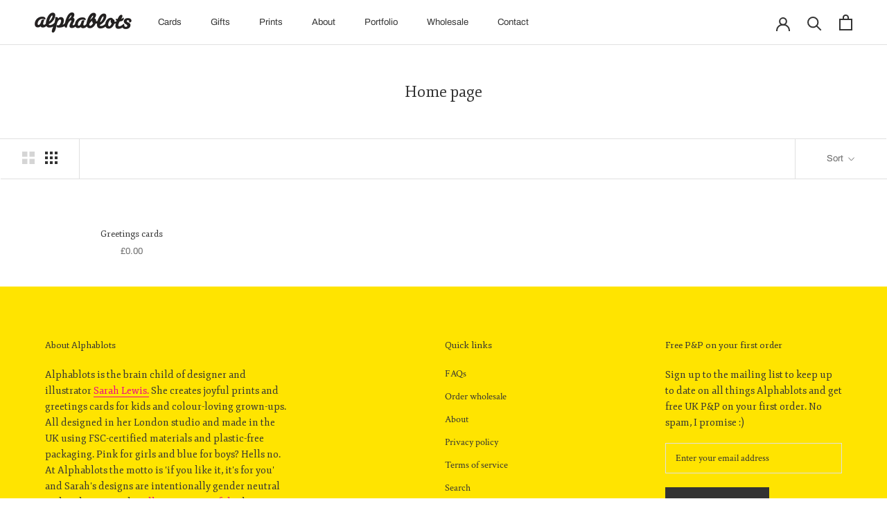

--- FILE ---
content_type: text/html; charset=utf-8
request_url: https://alphablots.com/collections/frontpage
body_size: 38661
content:
<!doctype html>

<html class="no-js" lang="en" fontify-lang="en">
  <head>
<meta name="smart-seo-integrated" content="true" /><title>Home page</title>
<meta name="description" content="" />
<meta name="smartseo-keyword" content="" />
<meta name="smartseo-timestamp" content="0" />



<meta charset="utf-8"> 
    <meta http-equiv="X-UA-Compatible" content="IE=edge,chrome=1">
    <meta name="viewport" content="width=device-width, initial-scale=1.0, height=device-height, minimum-scale=1.0, maximum-scale=1.0">
    <meta name="theme-color" content=""><link rel="canonical" href="https://alphablots.com/collections/frontpage"><link rel="shortcut icon" href="//alphablots.com/cdn/shop/files/alphablots-favicon-2022_96x.png?v=1656604674" type="image/png"><meta property="og:type" content="website">
  <meta property="og:title" content="Home page">
  <meta property="og:image" content="http://alphablots.com/cdn/shopifycloud/storefront/assets/no-image-2048-a2addb12.gif">
  <meta property="og:image:secure_url" content="https://alphablots.com/cdn/shopifycloud/storefront/assets/no-image-2048-a2addb12.gif">
  <meta property="og:image:width" content="">
  <meta property="og:image:height" content=""><meta property="og:url" content="https://alphablots.com/collections/frontpage">
<meta property="og:site_name" content="Alphablots"><meta name="twitter:card" content="summary"><meta name="twitter:title" content="Home page">
  <meta name="twitter:description" content="">
  <meta name="twitter:image" content="https://alphablots.com/cdn/shopifycloud/storefront/assets/no-image-2048-a2addb12_600x600_crop_center.gif">
    <style>
  @font-face {
  font-family: Archivo;
  font-weight: 400;
  font-style: normal;
  font-display: fallback;
  src: url("//alphablots.com/cdn/fonts/archivo/archivo_n4.dc8d917cc69af0a65ae04d01fd8eeab28a3573c9.woff2") format("woff2"),
       url("//alphablots.com/cdn/fonts/archivo/archivo_n4.bd6b9c34fdb81d7646836be8065ce3c80a2cc984.woff") format("woff");
}

  @font-face {
  font-family: "Crimson Text";
  font-weight: 400;
  font-style: normal;
  font-display: fallback;
  src: url("//alphablots.com/cdn/fonts/crimson_text/crimsontext_n4.a9a5f5ab47c6f5346e7cd274511a5d08c59fb906.woff2") format("woff2"),
       url("//alphablots.com/cdn/fonts/crimson_text/crimsontext_n4.e89f2f0678223181d995b90850b6894b928b2f96.woff") format("woff");
}


  @font-face {
  font-family: "Crimson Text";
  font-weight: 700;
  font-style: normal;
  font-display: fallback;
  src: url("//alphablots.com/cdn/fonts/crimson_text/crimsontext_n7.5076cbe6a44b52f4358c84024d5c6b6585f79aea.woff2") format("woff2"),
       url("//alphablots.com/cdn/fonts/crimson_text/crimsontext_n7.8f5260d5ac57189dddbd2e97988d8f2e202b595b.woff") format("woff");
}

  @font-face {
  font-family: "Crimson Text";
  font-weight: 400;
  font-style: italic;
  font-display: fallback;
  src: url("//alphablots.com/cdn/fonts/crimson_text/crimsontext_i4.ea961043037945875bf37df9b6f6bf968be445ba.woff2") format("woff2"),
       url("//alphablots.com/cdn/fonts/crimson_text/crimsontext_i4.7938dd4c556b9b9430c9ff6e18ae066c8e9db49b.woff") format("woff");
}

  @font-face {
  font-family: "Crimson Text";
  font-weight: 700;
  font-style: italic;
  font-display: fallback;
  src: url("//alphablots.com/cdn/fonts/crimson_text/crimsontext_i7.59b5c9ce57c35b127dcd012fffb521c55608d985.woff2") format("woff2"),
       url("//alphablots.com/cdn/fonts/crimson_text/crimsontext_i7.17faaee45ed99fd118ae07fca5c33c7a095bcb6d.woff") format("woff");
}


  :root {
    --heading-font-family : Archivo, sans-serif;
    --heading-font-weight : 400;
    --heading-font-style  : normal;

    --text-font-family : "Crimson Text", serif;
    --text-font-weight : 400;
    --text-font-style  : normal;

    --base-text-font-size   : 14px;
    --default-text-font-size: 14px;--background          : #ffffff;
    --background-rgb      : 255, 255, 255;
    --light-background    : #efefef;
    --light-background-rgb: 239, 239, 239;
    --heading-color       : #333333;
    --text-color          : #333333;
    --text-color-rgb      : 51, 51, 51;
    --text-color-light    : #6a6a6a;
    --text-color-light-rgb: 106, 106, 106;
    --link-color          : #ec008c;
    --link-color-rgb      : 236, 0, 140;
    --border-color        : #e0e0e0;
    --border-color-rgb    : 224, 224, 224;

    --button-background    : #333333;
    --button-background-rgb: 51, 51, 51;
    --button-text-color    : #ffffff;

    --header-background       : #ffffff;
    --header-heading-color    : #333333;
    --header-light-text-color : #6a6a6a;
    --header-border-color     : #e0e0e0;

    --footer-background    : #ffe400;
    --footer-text-color    : #333333;
    --footer-heading-color : #333333;
    --footer-border-color  : #e0c908;

    --navigation-background      : #ffe400;
    --navigation-background-rgb  : 255, 228, 0;
    --navigation-text-color      : #333333;
    --navigation-text-color-light: rgba(51, 51, 51, 0.5);
    --navigation-border-color    : rgba(51, 51, 51, 0.25);

    --newsletter-popup-background     : #333333;
    --newsletter-popup-text-color     : #ffffff;
    --newsletter-popup-text-color-rgb : 255, 255, 255;

    --secondary-elements-background       : #333333;
    --secondary-elements-background-rgb   : 51, 51, 51;
    --secondary-elements-text-color       : #ffffff;
    --secondary-elements-text-color-light : rgba(255, 255, 255, 0.5);
    --secondary-elements-border-color     : rgba(255, 255, 255, 0.25);

    --product-sale-price-color    : #ec008c;
    --product-sale-price-color-rgb: 236, 0, 140;
    --product-star-rating: #ec008c;

    /* Shopify related variables */
    --payment-terms-background-color: #ffffff;

    /* Products */

    --horizontal-spacing-four-products-per-row: 20px;
        --horizontal-spacing-two-products-per-row : 20px;

    --vertical-spacing-four-products-per-row: 40px;
        --vertical-spacing-two-products-per-row : 50px;

    /* Animation */
    --drawer-transition-timing: cubic-bezier(0.645, 0.045, 0.355, 1);
    --header-base-height: 80px; /* We set a default for browsers that do not support CSS variables */

    /* Cursors */
    --cursor-zoom-in-svg    : url(//alphablots.com/cdn/shop/t/2/assets/cursor-zoom-in.svg?v=95313101107706646441642182156);
    --cursor-zoom-in-2x-svg : url(//alphablots.com/cdn/shop/t/2/assets/cursor-zoom-in-2x.svg?v=84324335073033437131642182156);
  }
</style>

<script>
  // IE11 does not have support for CSS variables, so we have to polyfill them
  if (!(((window || {}).CSS || {}).supports && window.CSS.supports('(--a: 0)'))) {
    const script = document.createElement('script');
    script.type = 'text/javascript';
    script.src = 'https://cdn.jsdelivr.net/npm/css-vars-ponyfill@2';
    script.onload = function() {
      cssVars({});
    };

    document.getElementsByTagName('head')[0].appendChild(script);
  }
</script>

    <script>window.performance && window.performance.mark && window.performance.mark('shopify.content_for_header.start');</script><meta name="facebook-domain-verification" content="okuz8phw3z5uz4tfceb0hk6hpit80r">
<meta name="facebook-domain-verification" content="93uxadptby3j06nzd8ox612tblkz6u">
<meta id="shopify-digital-wallet" name="shopify-digital-wallet" content="/62048698619/digital_wallets/dialog">
<meta name="shopify-checkout-api-token" content="d84b0469a6ab5971cd7e212cf11442ef">
<meta id="in-context-paypal-metadata" data-shop-id="62048698619" data-venmo-supported="false" data-environment="production" data-locale="en_US" data-paypal-v4="true" data-currency="GBP">
<link rel="alternate" type="application/atom+xml" title="Feed" href="/collections/frontpage.atom" />
<link rel="alternate" type="application/json+oembed" href="https://alphablots.com/collections/frontpage.oembed">
<script async="async" src="/checkouts/internal/preloads.js?locale=en-GB"></script>
<link rel="preconnect" href="https://shop.app" crossorigin="anonymous">
<script async="async" src="https://shop.app/checkouts/internal/preloads.js?locale=en-GB&shop_id=62048698619" crossorigin="anonymous"></script>
<script id="apple-pay-shop-capabilities" type="application/json">{"shopId":62048698619,"countryCode":"GB","currencyCode":"GBP","merchantCapabilities":["supports3DS"],"merchantId":"gid:\/\/shopify\/Shop\/62048698619","merchantName":"Alphablots","requiredBillingContactFields":["postalAddress","email"],"requiredShippingContactFields":["postalAddress","email"],"shippingType":"shipping","supportedNetworks":["visa","maestro","masterCard"],"total":{"type":"pending","label":"Alphablots","amount":"1.00"},"shopifyPaymentsEnabled":true,"supportsSubscriptions":true}</script>
<script id="shopify-features" type="application/json">{"accessToken":"d84b0469a6ab5971cd7e212cf11442ef","betas":["rich-media-storefront-analytics"],"domain":"alphablots.com","predictiveSearch":true,"shopId":62048698619,"locale":"en"}</script>
<script>var Shopify = Shopify || {};
Shopify.shop = "sarah-88448826.myshopify.com";
Shopify.locale = "en";
Shopify.currency = {"active":"GBP","rate":"1.0"};
Shopify.country = "GB";
Shopify.theme = {"name":"Prestige","id":130007695611,"schema_name":"Prestige","schema_version":"5.6.0","theme_store_id":855,"role":"main"};
Shopify.theme.handle = "null";
Shopify.theme.style = {"id":null,"handle":null};
Shopify.cdnHost = "alphablots.com/cdn";
Shopify.routes = Shopify.routes || {};
Shopify.routes.root = "/";</script>
<script type="module">!function(o){(o.Shopify=o.Shopify||{}).modules=!0}(window);</script>
<script>!function(o){function n(){var o=[];function n(){o.push(Array.prototype.slice.apply(arguments))}return n.q=o,n}var t=o.Shopify=o.Shopify||{};t.loadFeatures=n(),t.autoloadFeatures=n()}(window);</script>
<script>
  window.ShopifyPay = window.ShopifyPay || {};
  window.ShopifyPay.apiHost = "shop.app\/pay";
  window.ShopifyPay.redirectState = null;
</script>
<script id="shop-js-analytics" type="application/json">{"pageType":"collection"}</script>
<script defer="defer" async type="module" src="//alphablots.com/cdn/shopifycloud/shop-js/modules/v2/client.init-shop-cart-sync_BdyHc3Nr.en.esm.js"></script>
<script defer="defer" async type="module" src="//alphablots.com/cdn/shopifycloud/shop-js/modules/v2/chunk.common_Daul8nwZ.esm.js"></script>
<script type="module">
  await import("//alphablots.com/cdn/shopifycloud/shop-js/modules/v2/client.init-shop-cart-sync_BdyHc3Nr.en.esm.js");
await import("//alphablots.com/cdn/shopifycloud/shop-js/modules/v2/chunk.common_Daul8nwZ.esm.js");

  window.Shopify.SignInWithShop?.initShopCartSync?.({"fedCMEnabled":true,"windoidEnabled":true});

</script>
<script>
  window.Shopify = window.Shopify || {};
  if (!window.Shopify.featureAssets) window.Shopify.featureAssets = {};
  window.Shopify.featureAssets['shop-js'] = {"shop-cart-sync":["modules/v2/client.shop-cart-sync_QYOiDySF.en.esm.js","modules/v2/chunk.common_Daul8nwZ.esm.js"],"init-fed-cm":["modules/v2/client.init-fed-cm_DchLp9rc.en.esm.js","modules/v2/chunk.common_Daul8nwZ.esm.js"],"shop-button":["modules/v2/client.shop-button_OV7bAJc5.en.esm.js","modules/v2/chunk.common_Daul8nwZ.esm.js"],"init-windoid":["modules/v2/client.init-windoid_DwxFKQ8e.en.esm.js","modules/v2/chunk.common_Daul8nwZ.esm.js"],"shop-cash-offers":["modules/v2/client.shop-cash-offers_DWtL6Bq3.en.esm.js","modules/v2/chunk.common_Daul8nwZ.esm.js","modules/v2/chunk.modal_CQq8HTM6.esm.js"],"shop-toast-manager":["modules/v2/client.shop-toast-manager_CX9r1SjA.en.esm.js","modules/v2/chunk.common_Daul8nwZ.esm.js"],"init-shop-email-lookup-coordinator":["modules/v2/client.init-shop-email-lookup-coordinator_UhKnw74l.en.esm.js","modules/v2/chunk.common_Daul8nwZ.esm.js"],"pay-button":["modules/v2/client.pay-button_DzxNnLDY.en.esm.js","modules/v2/chunk.common_Daul8nwZ.esm.js"],"avatar":["modules/v2/client.avatar_BTnouDA3.en.esm.js"],"init-shop-cart-sync":["modules/v2/client.init-shop-cart-sync_BdyHc3Nr.en.esm.js","modules/v2/chunk.common_Daul8nwZ.esm.js"],"shop-login-button":["modules/v2/client.shop-login-button_D8B466_1.en.esm.js","modules/v2/chunk.common_Daul8nwZ.esm.js","modules/v2/chunk.modal_CQq8HTM6.esm.js"],"init-customer-accounts-sign-up":["modules/v2/client.init-customer-accounts-sign-up_C8fpPm4i.en.esm.js","modules/v2/client.shop-login-button_D8B466_1.en.esm.js","modules/v2/chunk.common_Daul8nwZ.esm.js","modules/v2/chunk.modal_CQq8HTM6.esm.js"],"init-shop-for-new-customer-accounts":["modules/v2/client.init-shop-for-new-customer-accounts_CVTO0Ztu.en.esm.js","modules/v2/client.shop-login-button_D8B466_1.en.esm.js","modules/v2/chunk.common_Daul8nwZ.esm.js","modules/v2/chunk.modal_CQq8HTM6.esm.js"],"init-customer-accounts":["modules/v2/client.init-customer-accounts_dRgKMfrE.en.esm.js","modules/v2/client.shop-login-button_D8B466_1.en.esm.js","modules/v2/chunk.common_Daul8nwZ.esm.js","modules/v2/chunk.modal_CQq8HTM6.esm.js"],"shop-follow-button":["modules/v2/client.shop-follow-button_CkZpjEct.en.esm.js","modules/v2/chunk.common_Daul8nwZ.esm.js","modules/v2/chunk.modal_CQq8HTM6.esm.js"],"lead-capture":["modules/v2/client.lead-capture_BntHBhfp.en.esm.js","modules/v2/chunk.common_Daul8nwZ.esm.js","modules/v2/chunk.modal_CQq8HTM6.esm.js"],"checkout-modal":["modules/v2/client.checkout-modal_CfxcYbTm.en.esm.js","modules/v2/chunk.common_Daul8nwZ.esm.js","modules/v2/chunk.modal_CQq8HTM6.esm.js"],"shop-login":["modules/v2/client.shop-login_Da4GZ2H6.en.esm.js","modules/v2/chunk.common_Daul8nwZ.esm.js","modules/v2/chunk.modal_CQq8HTM6.esm.js"],"payment-terms":["modules/v2/client.payment-terms_MV4M3zvL.en.esm.js","modules/v2/chunk.common_Daul8nwZ.esm.js","modules/v2/chunk.modal_CQq8HTM6.esm.js"]};
</script>
<script>(function() {
  var isLoaded = false;
  function asyncLoad() {
    if (isLoaded) return;
    isLoaded = true;
    var urls = ["https:\/\/penidapify.com\/assets\/js\/app.js?shop=sarah-88448826.myshopify.com","https:\/\/shy.elfsight.com\/p\/platform.js?shop=sarah-88448826.myshopify.com","https:\/\/chimpstatic.com\/mcjs-connected\/js\/users\/01e211e2d1578f040dcb36d31\/d3eaa63f93a1db37dcc4b6f83.js?shop=sarah-88448826.myshopify.com"];
    for (var i = 0; i < urls.length; i++) {
      var s = document.createElement('script');
      s.type = 'text/javascript';
      s.async = true;
      s.src = urls[i];
      var x = document.getElementsByTagName('script')[0];
      x.parentNode.insertBefore(s, x);
    }
  };
  if(window.attachEvent) {
    window.attachEvent('onload', asyncLoad);
  } else {
    window.addEventListener('load', asyncLoad, false);
  }
})();</script>
<script id="__st">var __st={"a":62048698619,"offset":0,"reqid":"7c21bbc4-5b53-46d3-bcae-7936745269f2-1768971465","pageurl":"alphablots.com\/collections\/frontpage","u":"bd4f3d5c8ad4","p":"collection","rtyp":"collection","rid":389363335419};</script>
<script>window.ShopifyPaypalV4VisibilityTracking = true;</script>
<script id="captcha-bootstrap">!function(){'use strict';const t='contact',e='account',n='new_comment',o=[[t,t],['blogs',n],['comments',n],[t,'customer']],c=[[e,'customer_login'],[e,'guest_login'],[e,'recover_customer_password'],[e,'create_customer']],r=t=>t.map((([t,e])=>`form[action*='/${t}']:not([data-nocaptcha='true']) input[name='form_type'][value='${e}']`)).join(','),a=t=>()=>t?[...document.querySelectorAll(t)].map((t=>t.form)):[];function s(){const t=[...o],e=r(t);return a(e)}const i='password',u='form_key',d=['recaptcha-v3-token','g-recaptcha-response','h-captcha-response',i],f=()=>{try{return window.sessionStorage}catch{return}},m='__shopify_v',_=t=>t.elements[u];function p(t,e,n=!1){try{const o=window.sessionStorage,c=JSON.parse(o.getItem(e)),{data:r}=function(t){const{data:e,action:n}=t;return t[m]||n?{data:e,action:n}:{data:t,action:n}}(c);for(const[e,n]of Object.entries(r))t.elements[e]&&(t.elements[e].value=n);n&&o.removeItem(e)}catch(o){console.error('form repopulation failed',{error:o})}}const l='form_type',E='cptcha';function T(t){t.dataset[E]=!0}const w=window,h=w.document,L='Shopify',v='ce_forms',y='captcha';let A=!1;((t,e)=>{const n=(g='f06e6c50-85a8-45c8-87d0-21a2b65856fe',I='https://cdn.shopify.com/shopifycloud/storefront-forms-hcaptcha/ce_storefront_forms_captcha_hcaptcha.v1.5.2.iife.js',D={infoText:'Protected by hCaptcha',privacyText:'Privacy',termsText:'Terms'},(t,e,n)=>{const o=w[L][v],c=o.bindForm;if(c)return c(t,g,e,D).then(n);var r;o.q.push([[t,g,e,D],n]),r=I,A||(h.body.append(Object.assign(h.createElement('script'),{id:'captcha-provider',async:!0,src:r})),A=!0)});var g,I,D;w[L]=w[L]||{},w[L][v]=w[L][v]||{},w[L][v].q=[],w[L][y]=w[L][y]||{},w[L][y].protect=function(t,e){n(t,void 0,e),T(t)},Object.freeze(w[L][y]),function(t,e,n,w,h,L){const[v,y,A,g]=function(t,e,n){const i=e?o:[],u=t?c:[],d=[...i,...u],f=r(d),m=r(i),_=r(d.filter((([t,e])=>n.includes(e))));return[a(f),a(m),a(_),s()]}(w,h,L),I=t=>{const e=t.target;return e instanceof HTMLFormElement?e:e&&e.form},D=t=>v().includes(t);t.addEventListener('submit',(t=>{const e=I(t);if(!e)return;const n=D(e)&&!e.dataset.hcaptchaBound&&!e.dataset.recaptchaBound,o=_(e),c=g().includes(e)&&(!o||!o.value);(n||c)&&t.preventDefault(),c&&!n&&(function(t){try{if(!f())return;!function(t){const e=f();if(!e)return;const n=_(t);if(!n)return;const o=n.value;o&&e.removeItem(o)}(t);const e=Array.from(Array(32),(()=>Math.random().toString(36)[2])).join('');!function(t,e){_(t)||t.append(Object.assign(document.createElement('input'),{type:'hidden',name:u})),t.elements[u].value=e}(t,e),function(t,e){const n=f();if(!n)return;const o=[...t.querySelectorAll(`input[type='${i}']`)].map((({name:t})=>t)),c=[...d,...o],r={};for(const[a,s]of new FormData(t).entries())c.includes(a)||(r[a]=s);n.setItem(e,JSON.stringify({[m]:1,action:t.action,data:r}))}(t,e)}catch(e){console.error('failed to persist form',e)}}(e),e.submit())}));const S=(t,e)=>{t&&!t.dataset[E]&&(n(t,e.some((e=>e===t))),T(t))};for(const o of['focusin','change'])t.addEventListener(o,(t=>{const e=I(t);D(e)&&S(e,y())}));const B=e.get('form_key'),M=e.get(l),P=B&&M;t.addEventListener('DOMContentLoaded',(()=>{const t=y();if(P)for(const e of t)e.elements[l].value===M&&p(e,B);[...new Set([...A(),...v().filter((t=>'true'===t.dataset.shopifyCaptcha))])].forEach((e=>S(e,t)))}))}(h,new URLSearchParams(w.location.search),n,t,e,['guest_login'])})(!0,!0)}();</script>
<script integrity="sha256-4kQ18oKyAcykRKYeNunJcIwy7WH5gtpwJnB7kiuLZ1E=" data-source-attribution="shopify.loadfeatures" defer="defer" src="//alphablots.com/cdn/shopifycloud/storefront/assets/storefront/load_feature-a0a9edcb.js" crossorigin="anonymous"></script>
<script crossorigin="anonymous" defer="defer" src="//alphablots.com/cdn/shopifycloud/storefront/assets/shopify_pay/storefront-65b4c6d7.js?v=20250812"></script>
<script data-source-attribution="shopify.dynamic_checkout.dynamic.init">var Shopify=Shopify||{};Shopify.PaymentButton=Shopify.PaymentButton||{isStorefrontPortableWallets:!0,init:function(){window.Shopify.PaymentButton.init=function(){};var t=document.createElement("script");t.src="https://alphablots.com/cdn/shopifycloud/portable-wallets/latest/portable-wallets.en.js",t.type="module",document.head.appendChild(t)}};
</script>
<script data-source-attribution="shopify.dynamic_checkout.buyer_consent">
  function portableWalletsHideBuyerConsent(e){var t=document.getElementById("shopify-buyer-consent"),n=document.getElementById("shopify-subscription-policy-button");t&&n&&(t.classList.add("hidden"),t.setAttribute("aria-hidden","true"),n.removeEventListener("click",e))}function portableWalletsShowBuyerConsent(e){var t=document.getElementById("shopify-buyer-consent"),n=document.getElementById("shopify-subscription-policy-button");t&&n&&(t.classList.remove("hidden"),t.removeAttribute("aria-hidden"),n.addEventListener("click",e))}window.Shopify?.PaymentButton&&(window.Shopify.PaymentButton.hideBuyerConsent=portableWalletsHideBuyerConsent,window.Shopify.PaymentButton.showBuyerConsent=portableWalletsShowBuyerConsent);
</script>
<script data-source-attribution="shopify.dynamic_checkout.cart.bootstrap">document.addEventListener("DOMContentLoaded",(function(){function t(){return document.querySelector("shopify-accelerated-checkout-cart, shopify-accelerated-checkout")}if(t())Shopify.PaymentButton.init();else{new MutationObserver((function(e,n){t()&&(Shopify.PaymentButton.init(),n.disconnect())})).observe(document.body,{childList:!0,subtree:!0})}}));
</script>
<link id="shopify-accelerated-checkout-styles" rel="stylesheet" media="screen" href="https://alphablots.com/cdn/shopifycloud/portable-wallets/latest/accelerated-checkout-backwards-compat.css" crossorigin="anonymous">
<style id="shopify-accelerated-checkout-cart">
        #shopify-buyer-consent {
  margin-top: 1em;
  display: inline-block;
  width: 100%;
}

#shopify-buyer-consent.hidden {
  display: none;
}

#shopify-subscription-policy-button {
  background: none;
  border: none;
  padding: 0;
  text-decoration: underline;
  font-size: inherit;
  cursor: pointer;
}

#shopify-subscription-policy-button::before {
  box-shadow: none;
}

      </style>

<script>window.performance && window.performance.mark && window.performance.mark('shopify.content_for_header.end');</script>  <link rel="stylesheet" href="//fonts.googleapis.com/css?family=Fjord+One:100,200,300,400,500,600,700,800,900" />


<style type="text/css" id="nitro-fontify" >
	/** {"overwrite":true,"mobile":false,"desktop":false,"stylesheet":null,"languages":[]}**/
				 
		 
					h1,h2,p,blockquote{
				font-family: 'Fjord One' !important;/** end **/
				
			}
		 
	</style>


    <link rel="stylesheet" href="//alphablots.com/cdn/shop/t/2/assets/theme.css?v=173608955386344188391641901149">
    <link rel="stylesheet" href="//alphablots.com/cdn/shop/t/2/assets/custom.css?v=143481970836974010491663930460" type="text/css">

    <script>// This allows to expose several variables to the global scope, to be used in scripts
      window.theme = {
        pageType: "collection",
        moneyFormat: "£{{amount}}",
        moneyWithCurrencyFormat: "£{{amount}} GBP",
        currencyCodeEnabled: false,
        productImageSize: "natural",
        searchMode: "product,article",
        showPageTransition: false,
        showElementStaggering: true,
        showImageZooming: true
      };

      window.routes = {
        rootUrl: "\/",
        rootUrlWithoutSlash: '',
        cartUrl: "\/cart",
        cartAddUrl: "\/cart\/add",
        cartChangeUrl: "\/cart\/change",
        searchUrl: "\/search",
        productRecommendationsUrl: "\/recommendations\/products"
      };

      window.languages = {
        cartAddNote: "Add Order Note",
        cartEditNote: "Edit Order Note",
        productImageLoadingError: "This image could not be loaded. Please try to reload the page.",
        productFormAddToCart: "Add to cart",
        productFormUnavailable: "Unavailable",
        productFormSoldOut: "Sold Out",
        shippingEstimatorOneResult: "1 option available:",
        shippingEstimatorMoreResults: "{{count}} options available:",
        shippingEstimatorNoResults: "No shipping could be found"
      };

      window.lazySizesConfig = {
        loadHidden: false,
        hFac: 0.5,
        expFactor: 2,
        ricTimeout: 150,
        lazyClass: 'Image--lazyLoad',
        loadingClass: 'Image--lazyLoading',
        loadedClass: 'Image--lazyLoaded'
      };

      document.documentElement.className = document.documentElement.className.replace('no-js', 'js');
      document.documentElement.style.setProperty('--window-height', window.innerHeight + 'px');

      // We do a quick detection of some features (we could use Modernizr but for so little...)
      (function() {
        document.documentElement.className += ((window.CSS && window.CSS.supports('(position: sticky) or (position: -webkit-sticky)')) ? ' supports-sticky' : ' no-supports-sticky');
        document.documentElement.className += (window.matchMedia('(-moz-touch-enabled: 1), (hover: none)')).matches ? ' no-supports-hover' : ' supports-hover';
      }());

      
    </script>

    <script src="//alphablots.com/cdn/shop/t/2/assets/lazysizes.min.js?v=174358363404432586981641901148" async></script><script src="//alphablots.com/cdn/shop/t/2/assets/libs.min.js?v=26178543184394469741641901148" defer></script>
    <script src="//alphablots.com/cdn/shop/t/2/assets/theme.js?v=69766538163165777771641901150" defer></script>
    <script src="//alphablots.com/cdn/shop/t/2/assets/custom.js?v=183944157590872491501641901147" defer></script>

    <script>
      (function () {
        window.onpageshow = function() {
          if (window.theme.showPageTransition) {
            var pageTransition = document.querySelector('.PageTransition');

            if (pageTransition) {
              pageTransition.style.visibility = 'visible';
              pageTransition.style.opacity = '0';
            }
          }

          // When the page is loaded from the cache, we have to reload the cart content
          document.documentElement.dispatchEvent(new CustomEvent('cart:refresh', {
            bubbles: true
          }));
        };
      })();
    </script>

    


  <script type="application/ld+json">
  {
    "@context": "http://schema.org",
    "@type": "BreadcrumbList",
  "itemListElement": [{
      "@type": "ListItem",
      "position": 1,
      "name": "Home",
      "item": "https://alphablots.com"
    },{
          "@type": "ListItem",
          "position": 2,
          "name": "Home page",
          "item": "https://alphablots.com/collections/frontpage"
        }]
  }
  </script>

  

<script>
  document.addEventListener("DOMContentLoaded", function(event) {
    const style = document.getElementById('wsg-custom-style');
    if (typeof window.isWsgCustomer != "undefined" && isWsgCustomer) {
      style.innerHTML = `
        ${style.innerHTML}
        /* A friend of hideWsg - this will _show_ only for wsg customers. Add class to an element to use */
        .showWsg {
          display: unset;
        }
        /* wholesale only CSS */
        .additional-checkout-buttons, .shopify-payment-button {
          display: none !important;
        }
        .wsg-proxy-container select {
          background-color: 
          ${
            document.querySelector('input').style.backgroundColor
            ? document.querySelector('input').style.backgroundColor
            : 'white'
          } !important;
        }
        `;
    }

    if (
      typeof window.embedButtonBg !== undefined
      && typeof window.embedButtonText !== undefined
      && window.embedButtonBg !== window.embedButtonText
    ) {
      style.innerHTML = `
        ${style.innerHTML}
        .wsg-button-fix {
          background: ${embedButtonBg} !important;
          border-color: ${embedButtonBg} !important;
          color: ${embedButtonText} !important;
        }
        `;
    }
    
    //=========================
    //         CUSTOM JS
    //==========================
    if (document.querySelector(".wsg-proxy-container")) {
      initNodeObserver(wsgCustomJs);
    }
  })

  function wsgCustomJs() {
    //update button classes
    const button = document.querySelectorAll(".wsg-button-fix");
    let buttonClass = "wsgBtn";
    buttonClass = buttonClass.split(" ");
    for (let i = 0; i < button.length; i++) {
      button[i].classList.add(...buttonClass);
    }
    //wsgCustomJs window placeholder
    //update secondary btn color on proxy cart
    if(document.getElementById("wsg-checkout-one")) {
      const checkoutButton = document.getElementById("wsg-checkout-one");
      let wsgBtnColor = window.getComputedStyle(checkoutButton).backgroundColor;
      let wsgBtnBackground = window.getComputedStyle(checkoutButton).color;
      let wsgBtnBorder = "thin solid " + wsgBtnColor;
      let wsgBtnPadding = window.getComputedStyle(checkoutButton).padding;
      let spofBtn = document.querySelectorAll(".spof-btn");
      for (let i = 0; i < spofBtn.length; i++) {
        spofBtn[i].style.background = wsgBtnBackground;
        spofBtn[i].style.color = wsgBtnColor;
        spofBtn[i].style.border = wsgBtnBorder;
        spofBtn[i].style.padding = wsgBtnPadding;
      }
    }
  }

  function initNodeObserver(onChangeNodeCallback) {
    // Select the node that will be observed for mutations
    const targetNode = document.querySelector(".wsg-proxy-container");

    // Options for the observer (which mutations to observe)
    const config = { attributes: true, childList: true, subtree: true };

    // Callback function to execute when mutations are observed
    const callback = function (mutationsList, observer) {
      for(const mutation of mutationsList) {
        if (mutation.type === 'childList') {
          onChangeNodeCallback();
          observer.disconnect();
        }
      }
    };

    // Create an observer instance linked to the callback function
    observer = new MutationObserver(callback);
    // Start observing the target node for configured mutations
    observer.observe(targetNode, config);
  }
</script>

  

  <style id="wsg-custom-style">
    /* A friend of hideWsg - this will _show_ only for wsg customers. Add class to an element to use */
    .showWsg {
      display: none;
    }
    /* Signup/login */
    #wsg-signup select,
    #wsg-signup input,
    #wsg-signup textarea {
      height: 46px;
      border: thin solid #d1d1d1;
      padding: 6px 10px;
    }
    #wsg-signup textarea {
      min-height: 100px;
    }
    .wsg-login-input {
      height: 46px;
      border: thin solid #d1d1d1;
      padding: 6px 10px;
    }
    #wsg-signup select {
    }
  /*   Quick Order Form */
    .wsg-table td {
     border: none;
     min-width: 150px;
    }
    .wsg-table tr {
     border-bottom: thin solid #d1d1d1; 
      border-left: none;
    }
    .wsg-table input[type="number"] {
      border: thin solid #d1d1d1;
      padding: 5px 15px;
      min-height: 42px;
    }
    #wsg-spof-link a {
      text-decoration: inherit;
      color: inherit;
    }
    .wsg-proxy-container {
      margin-top: 0% !important;
    }
    .wsg-proxy-container a {
      text-decoration: inherit;
      color: inherit;
    }
    @media screen and (max-width:768px){
      .wsg-proxy-container .wsg-table input[type="number"] {
         max-width: 80%; 
      }
      .wsg-center img {
        width: 50px !important;
      }
      .wsg-variant-price-area {
        min-width: 70px !important;
      }
    }
    /* Submit button */
    #wsg-cart-update{
      padding: 8px 10px;
      min-height: 45px;
      max-width: 100% !important;
    }
    .wsg-table {
      background: inherit !important;
    }
    .wsg-spof-container-main {
      background: inherit !important;
    }
    /* General fixes */
    .wsg-hide-prices {
      opacity: 0;
    }
    
  .wsgBtn, .spof-btn {
    text-transform: uppercase !important;
    font-family: var(--heading-font-family) !important;
    font-weight: var(--heading-font-weight) !important;
    font-style: var(--heading-font-style) !important;
    letter-spacing: .2em !important;
    font-size: calc(var(--base-text-font-size) - (var(--default-text-font-size) - 12px)) !important;
  }
  
  .wsgBtn {
    color: var(--button-text-color) !important;
    background: var(--button-background) !important;
  }
  
  .spof-btn {
    border: 1px solid var(--button-background) !important;
    border-radius: 0px !important;
    color: var(--button-background) !important;
    background: var(--button-text-color) !important;
  }
  
  
  </style>
 <!-- Google Webmaster Tools Site Verification -->
<meta name="google-site-verification" content="7yfE3pLy_q4cMy5K7DETo6fJHf4qR-F8rUU4COkkKvw" />
<!-- BEGIN app block: shopify://apps/wholesale-gorilla/blocks/wsg-header/c48d0487-dff9-41a4-94c8-ec6173fe8b8d -->

   
  















  <!-- check for wsg customer - this now downcases to compare so we are no longer concerned about case matching in tags -->


      
      
      
      
      
      <!-- ajax data -->
      
        
          
        
      
      <script>
        console.log("Wsg-header release 5.22.24")
        // here we need to check if we on a previw theme and set the shop config from the metafield
        
const wsgShopConfigMetafields = {
            
          
            
          
            
          
            
              shopConfig : {"btnClasses":"wsgBtn","hideDomElements":[".hideWsg",".Price--compareAt"],"wsgPriceSelectors":{"productPrice":[".ProductMeta__Price",".Price",".Button__SeparatorDot + span"],"collectionPrices":[".ProductItem__Price"]},"autoInstall":true,"wsgAjax":true,"wsgMultiAjax":false,"wsgAjaxSettings":{"price":".CartItem__Price","linePrice":"","subtotal":".Cart__Checkout span:last","checkoutBtn":".Cart__Checkout"},"wsgSwatch":"","wsgAccountPageSelector":".SectionHeader h1","wsgVolumeTable":".ProductMeta__ShareButtons","excludedSections":[],"productSelectors":[".Grid__Cell",".Carousel__Cell"],"wsgQVSelector":[],"fileList":["layout/theme.liquid"],"wsgVersion":6},
            
          
}
        let wsgShopConfig = {"btnClasses":"wsgBtn","hideDomElements":[".hideWsg",".Price--compareAt"],"wsgPriceSelectors":{"productPrice":[".ProductMeta__Price",".Price",".Button__SeparatorDot + span"],"collectionPrices":[".ProductItem__Price"]},"autoInstall":true,"wsgAjax":true,"wsgMultiAjax":false,"wsgAjaxSettings":{"price":".CartItem__Price","linePrice":"","subtotal":".Cart__Checkout span:last","checkoutBtn":".Cart__Checkout"},"wsgSwatch":"","wsgAccountPageSelector":".SectionHeader h1","wsgVolumeTable":".ProductMeta__ShareButtons","excludedSections":[],"productSelectors":[".Grid__Cell",".Carousel__Cell"],"wsgQVSelector":[],"fileList":["layout/theme.liquid"],"wsgVersion":6};
        if (window.Shopify.theme.role !== 'main') {
          const wsgShopConfigUnpublishedTheme = wsgShopConfigMetafields[`shopConfig${window.Shopify.theme.id}`];
          if (wsgShopConfigUnpublishedTheme) {
            wsgShopConfig = wsgShopConfigUnpublishedTheme;
          }
        }
        // ==========================================
        //      Set global liquid variables
        // ==========================================
        // general variables 1220
        var wsgVersion = 6.0;
        var wsgActive = true;
        // the permanent domain of the shop
        var shopPermanentDomain = 'sarah-88448826.myshopify.com';
        const wsgShopOrigin = 'https://alphablots.com';
        const wsgThemeTemplate = 'collection';
        //customer
        var isWsgCustomer = 
          false
        ;
        var wsgCustomerTags = null
        var wsgCustomerId = null
        // execution variables
        var wsgRunCollection;
        var wsgCollectionObserver;
        var wsgRunProduct;
        var wsgRunAccount;
        var wsgRunCart;
        var wsgRunSinglePage;
        var wsgRunSignup;
        var wsgRunSignupV2;
        var runProxy;
        // wsgData
        var wsgData = {"hostedStore":{"branding":{"isShowLogo":true},"accountPage":{"title":"My Account"},"cartPage":{"description":"","title":"Your Cart"},"catalogPage":{"collections":[],"hideSoldOut":false,"imageAspectRatio":"adaptToImage","numberOfColumns":4,"productsPerPage":12},"spofPage":{"description":"","title":"Quick Order Form"},"colorSettings":{"background":"#FFFFFF","primaryColor":"#000000","secondaryColor":"#FFFFFF","textColor":"#000000"},"footer":{"privacyPolicy":false,"termsOfService":false},"bannerText":"You are logged in to your wholesale account"},"translations":{"custom":false,"enable":false,"language":"english","translateBasedOnMarket":true},"shop_preferences":{"cart":{"note":{"description":"","isRequired":false},"poNumber":{"isRequired":false,"isShow":false},"termsAndConditions":{"isEnable":false,"text":""}},"exclusionsAndLocksSettings":{},"transitions":{"showTransitions":true,"installedTransitions":true},"retailPrice":{"enable":true,"strikethrough":false,"lowerOpacity":true,"label":"RRP"},"checkInventory":true,"showShipPartial":true,"exclusions":["retail-only"],"autoBackorder":true,"taxRate":-1,"draftNotification":true,"hideExclusions":true,"minOrder":-1,"marketSetting":false,"customWholesaleDiscountLabel":"","taxLabel":"","includeTaxInPriceRule":false},"page_styles":{"btnClasses":"","proxyMargin":0,"shipMargin":50},"volume_discounts":{"quantity_discounts":{"collections":[],"enabled":false,"products":[]},"settings":{"product_price_table":{},"custom_messages":{"custom_banner":{"banner_default":true,"banner_input":"Spend {{$}}, receive {{%}} off of your order."},"custom_success":{"success_default":true,"success_input":"Congratulations!  You received {{%}} off of your order!"}}},"discounts":[],"enabled":false},"shipping_rates":{"handlingFee":{"type":"flat","amount":-1,"percent":-1,"min":-1,"max":-1,"label":""},"itemReservationOnInternational":{"isEnabledCustomReservationTime":false,"isReserveInventory":false,"reserveInventoryDays":60},"internationalMsg":{"title":"Thank you for your order.","message":"Because you are outside of our home country we will calculate your shipping and send you an invoice shortly."},"localPickup":{"isEnabled":false,"minOrderPrice":0,"fee":-1,"instructions":"","locations":[],"pickupTime":""},"localDelivery":{"isEnabled":true,"minOrderPrice":0},"useShopifyDefault":false,"freeShippingMin":15000,"fixedPercent":-1,"flatRate":7.5,"redirectInternational":true,"ignoreAll":true,"ignoreCarrierRates":true,"deliveryTime":"","ignoreShopifyFreeRates":false,"autoApplyLowestRate":true,"isIncludeLocalDeliveryInLowestRate":true,"customShippingRateLabel":""},"single_page":{"collapseCollections":null,"excludeCollections":{"gid://shopify/Collection/389531271419":{"title":"Cards","id":"gid://shopify/Collection/389531271419","handle":"cards"},"gid://shopify/Collection/390407979259":{"title":"Cards - Multipacks","id":"gid://shopify/Collection/390407979259","handle":"cards-multipacks-1"},"gid://shopify/Collection/390783500539":{"title":"Celebrations","id":"gid://shopify/Collection/390783500539","handle":"celebrations"},"gid://shopify/Collection/389531304187":{"title":"Christmas","id":"gid://shopify/Collection/389531304187","handle":"christmas"},"gid://shopify/Collection/389531402491":{"title":"Christmas - Christmas tree decorations","id":"gid://shopify/Collection/389531402491","handle":"christmas-christmas-tree-decorations"},"gid://shopify/Collection/389531566331":{"title":"Just to say - Friendship cards","id":"gid://shopify/Collection/389531566331","handle":"cards-friendship-cards"},"gid://shopify/Collection/389531697403":{"title":"Gift","id":"gid://shopify/Collection/389531697403","handle":"gift"},"gid://shopify/Collection/389531762939":{"title":"Gift - Gifts for grownups","id":"gid://shopify/Collection/389531762939","handle":"gift-gifts-for-grownups"},"gid://shopify/Collection/389531795707":{"title":"Gift - Gifts for kids","id":"gid://shopify/Collection/389531795707","handle":"gift-gifts-for-kids"},"gid://shopify/Collection/389531828475":{"title":"Gift - Gifts for newborns","id":"gid://shopify/Collection/389531828475","handle":"gift-gifts-for-newborns"},"gid://shopify/Collection/389363335419":{"title":"Home page","id":"gid://shopify/Collection/389363335419","handle":"frontpage"},"gid://shopify/Collection/389532221691":{"title":"Prints","id":"gid://shopify/Collection/389532221691","handle":"prints"},"gid://shopify/Collection/389532942587":{"title":"Prints - Limited edition","id":"gid://shopify/Collection/389532942587","handle":"prints-limited-edition"},"gid://shopify/Collection/389533008123":{"title":"Prints - Postcodes","id":"gid://shopify/Collection/389533008123","handle":"prints-postcodes"},"gid://shopify/Collection/389577736443":{"title":"Seasonal cards","id":"gid://shopify/Collection/389577736443","handle":"seasonal-cards"},"gid://shopify/Collection/389532451067":{"title":"Uncategorized","id":"gid://shopify/Collection/389532451067","handle":"uncategorized"},"gid://shopify/Collection/390782746875":{"title":"WHOLESALE - Kids cards £1.10","id":"gid://shopify/Collection/390782746875","handle":"wholesale-kids-cards-1-10"},"gid://shopify/Collection/390782517499":{"title":"WHOLESALE - Neon cards £1.45","id":"gid://shopify/Collection/390782517499","handle":"wholesale-neon-cards-1-45"},"gid://shopify/Collection/390782714107":{"title":"WHOLESALE - Standard cards £1.20","id":"gid://shopify/Collection/390782714107","handle":"wholesale-standard-cards-1-20"},"gid://shopify/Collection/389531435259":{"title":"Christmas - Christmas wrap","id":"gid://shopify/Collection/389531435259","handle":"christmas-christmas-wrap"},"gid://shopify/Collection/390798377211":{"title":"Christmas card multipacks","id":"gid://shopify/Collection/390798377211","handle":"seasonal-christmas-multipacks"},"gid://shopify/Collection/389532877051":{"title":"Prints - Initials","id":"gid://shopify/Collection/389532877051","handle":"prints-initials"},"gid://shopify/Collection/390800965883":{"title":"WHOLESALE - A3 prints £8","id":"gid://shopify/Collection/390800965883","handle":"wholesale-a3-prints-8"},"gid://shopify/Collection/390801686779":{"title":"WHOLESALE - Gift wrap £1","id":"gid://shopify/Collection/390801686779","handle":"wholesale-gift-wrap-1"},"gid://shopify/Collection/391166886139":{"title":"WHOLESALE - Pins","id":"gid://shopify/Collection/391166886139","handle":"wholesale-pins"},"gid://shopify/Collection/390798442747":{"title":"Birthday card multipacks","id":"gid://shopify/Collection/390798442747","handle":"birthday-multipacks"},"gid://shopify/Collection/391176487163":{"title":"WHOLESALE - Keyrings","id":"gid://shopify/Collection/391176487163","handle":"wholesale-keyrings"},"gid://shopify/Collection/389531336955":{"title":"Cards - Christmas cards","id":"gid://shopify/Collection/389531336955","handle":"cards-christmas-cards"},"gid://shopify/Collection/395026792699":{"title":"WHOLESALE - Kids cards","id":"gid://shopify/Collection/395026792699","handle":"wholesale-kids-cards"}},"menuAction":"exclude","message":null,"linkInCart":true,"isShowInventoryInfo":true,"isShowSku":true,"isHideSPOFbtn":false,"spofButtonText":"Quick Order Form"},"net_orders":{"netRedirect":{"title":"Thank you for your order!","message":"Thanks for your order! I'll get your invoice over to you asap. I supply my cards naked as standard (with the envelope inserted) to reduce waste, but can also do them in bio-degradable cellos for 6p per card. Let me know via email if you require this and I can add it on to your invoice.","autoEmail":false},"netTag":"Net30","enabled":true,"autoPending":false,"defaultPaymentTermsTemplateId":"","netTags":[],"isEnabledCustomReservationTime":false,"isReserveInventory":false,"reserveInventoryDays":60},"customer":{"signup":{"autoInvite":false,"autoTags":["wholesaleUK"],"message":null,"taxExempt":false},"loginMessage":"","accountMessage":"Ready to place an order? You can use the quick order form to get right down to business, or shop the collections using the navigation above.","accountPendingTitle":"Thanks for applying!","redirectMessage":"Once we've verified your account we'll send you an email with a link to set up your password and start shopping."},"quantity":{"cart":{"minValue":100},"collections":[{"rules":{"indivMult":25},"_id":"61fda8f7d22c8b0016b8eaed","id":390801686779,"name":"WHOLESALE - Gift wrap £1"},{"rules":{"indivMult":6},"_id":"620661603e215900162bd702","id":390782746875,"name":"WHOLESALE - Square cards"},{"rules":{"indivMult":6},"_id":"6206616e17001f001699f378","id":390782517499,"name":"WHOLESALE - Neon cards"},{"rules":{"indivMult":6},"_id":"627533a52402d90016fa71a2","id":395026792699,"name":"WHOLESALE - Kids cards"},{"rules":{"indivMult":6},"_id":"6275345bbd682700165e537e","id":390782714107,"name":"WHOLESALE - Cards"},{"rules":{"indivMult":3},"_id":"6335d60c82be4d0016f50195","id":391176487163,"name":"WHOLESALE - Keyrings"},{"rules":{"indivMult":6},"_id":"63bc359f09f0ac0016b9a955","id":405827977467,"name":"WHOLESALE - Cut out cards"}],"migratedToCurrent":true,"products":[]},"activeTags":["wholesaleUK"],"hideDrafts":[],"server_link":"https://www.wholesalegorilla.app/shop_assets/wsg-index.js","tier":"basic","isPauseShop":false,"installStatus":"complete"}
        var wsgTier = 'basic'
        // AJAX variables
        var wsgRunAjax;
        var wsgAjaxCart;
        // product variables
        var wsgCollectionsList = null
        var wsgProdData = null
        
          var wsgCurrentVariant = null;
        
        var wsgCheckRestrictedProd = false;
        // Market and tax variables
        var wsgShopCountryCode = "GB";
        var wsgShopCountry = "United Kingdom"
        var wsgCustomerTaxExempt = null
        var wsgPricesIncludeTax = true
        var wsgCustomerSelectedMarket = {
          country: "United Kingdom",
          iso_code: "GB"
        }
        var wsgPrimaryMarketCurrency = "GBP";
        // money formatting
        var wsgMoneyFormat = "£{{amount}}";
        // config variables
        var wsgAjaxSettings = wsgShopConfig.wsgAjaxSettings;
        var wsgSwatch = wsgShopConfig.wsgSwatch;
        var wsgPriceSelectors = wsgShopConfig.wsgPriceSelectors;
        var wsgVolumeTable = wsgShopConfig.wsgVolumeTable;
        var wsgUseLegacyCollection = wsgShopConfig.wsgUseLegacyCollection;
        var wsgQVSelector = wsgShopConfig.wsgQVSelector;
        var hideDomElements = wsgShopConfig.hideDomElements;
        // button color settings
        var embedButtonBg = '#000000';
        var embedButtonText = '#000000';
        // Quick Order Form Label settings
        var embedSPOFLabel = wsgData?.single_page?.spofButtonText || 'Quick Order Form';

        // Load WSG script
        (function() {
          var loadWsg = function(url, callback) {
            var script = document.createElement("script");
            script.type = "text/javascript";
            // If the browser is Internet Explorer.
            if (script.readyState) {
              script.onreadystatechange = function() {
                if (script.readyState == "loaded" || script.readyState == "complete") {
                  script.onreadystatechange = null;
                  callback();
                }
              };
            // For any other browser.
            } else {
              script.onload = function() {
                callback();
              };
            } script.src = url;
            document.getElementsByTagName("head")[0].appendChild(script);
          };
          loadWsg(wsgData.server_link + "?v=6", function() {})
        })();
        // Run appropriate WSG process
        // === PRODUCT===
        
        // === ACCOUNT ===
        
        // === SPOF ===
        
        // === COLLECTION ===
        // Run collection on all templates/pages if we're running the 5+ script
        
          wsgRunCollection = true;
        
        // === AJAX CART ===
        
          if (wsgAjaxSettings && (wsgAjaxSettings.price || wsgAjaxSettings.linePrice || wsgAjaxSettings.subtotal || wsgAjaxSettings.checkoutBtn)) {
            wsgRunAjax = true;
          }
        
        // === CART ===
        
      </script>
      

      
      
        
        
          
          
            
              <!-- BEGIN app snippet: wsg-exclusions --><script>
  const currentPageUrl = "https://alphablots.com/collections/frontpage";

  const wsgExclusionConfig = {
    currentPageUrl: currentPageUrl,
    customerTags: wsgCustomerTags,
    productExclusionTags: wsgData.shop_preferences.exclusions,
    tagsOverrideExclusions: wsgData.shop_preferences.tagsOverrideExclusions || [],
    isWsgCustomer: isWsgCustomer,
    //areas we do not want exclusions to run. edge cases, for example hidden products within the 'head' tag.  Any time weird parts of site are disappearing
    excludedSections: wsgShopConfig.excludedSections,
    //used to be col-item, usually product grid item. If a collection isn't repricing OR exclusions leaves gaps.  if you set this for 1, you have to set for all.
    productSelectors: wsgShopConfig.productSelectors // '.grid__item', '.predictive-search__list-item'
  }

  var loadExclusions = function (url, callback) {
    var script = document.createElement("script");
    script.setAttribute("defer", "")
    script.type = "text/javascript";

    // If the browser is Internet Explorer.
    if (script.readyState) {
      script.onreadystatechange = function () {
        if (script.readyState == "loaded" || script.readyState == "complete") {
          script.onreadystatechange = null;
          callback();
        }
      };
      // For any other browser.
    } else {
      script.onload = function () {
        callback();
      };
    }

    script.src = url;
    document.getElementsByTagName("head")[0].appendChild(script);
  };

  loadExclusions(wsgData.server_link.split("wsg-index.js")[0] + "wsg-exclusions.js?v=6", function () {
  })

</script><!-- END app snippet -->
            
          
        

        
        
        
        
        
        
          
        <link href="//cdn.shopify.com/extensions/019a7869-8cc2-7d4d-b9fd-e8ffc9cd6a21/shopify-extension-23/assets/wsg-embed.css" rel="stylesheet" type="text/css" media="all" />
      
      
<link href="//cdn.shopify.com/extensions/019a7869-8cc2-7d4d-b9fd-e8ffc9cd6a21/shopify-extension-23/assets/wsg-embed.css" rel="stylesheet" type="text/css" media="all" />

<!-- END app block --><script src="https://cdn.shopify.com/extensions/019b97b0-6350-7631-8123-95494b086580/socialwidget-instafeed-78/assets/social-widget.min.js" type="text/javascript" defer="defer"></script>
<script src="https://cdn.shopify.com/extensions/019a7869-8cc2-7d4d-b9fd-e8ffc9cd6a21/shopify-extension-23/assets/wsg-dependencies.js" type="text/javascript" defer="defer"></script>
<link href="https://monorail-edge.shopifysvc.com" rel="dns-prefetch">
<script>(function(){if ("sendBeacon" in navigator && "performance" in window) {try {var session_token_from_headers = performance.getEntriesByType('navigation')[0].serverTiming.find(x => x.name == '_s').description;} catch {var session_token_from_headers = undefined;}var session_cookie_matches = document.cookie.match(/_shopify_s=([^;]*)/);var session_token_from_cookie = session_cookie_matches && session_cookie_matches.length === 2 ? session_cookie_matches[1] : "";var session_token = session_token_from_headers || session_token_from_cookie || "";function handle_abandonment_event(e) {var entries = performance.getEntries().filter(function(entry) {return /monorail-edge.shopifysvc.com/.test(entry.name);});if (!window.abandonment_tracked && entries.length === 0) {window.abandonment_tracked = true;var currentMs = Date.now();var navigation_start = performance.timing.navigationStart;var payload = {shop_id: 62048698619,url: window.location.href,navigation_start,duration: currentMs - navigation_start,session_token,page_type: "collection"};window.navigator.sendBeacon("https://monorail-edge.shopifysvc.com/v1/produce", JSON.stringify({schema_id: "online_store_buyer_site_abandonment/1.1",payload: payload,metadata: {event_created_at_ms: currentMs,event_sent_at_ms: currentMs}}));}}window.addEventListener('pagehide', handle_abandonment_event);}}());</script>
<script id="web-pixels-manager-setup">(function e(e,d,r,n,o){if(void 0===o&&(o={}),!Boolean(null===(a=null===(i=window.Shopify)||void 0===i?void 0:i.analytics)||void 0===a?void 0:a.replayQueue)){var i,a;window.Shopify=window.Shopify||{};var t=window.Shopify;t.analytics=t.analytics||{};var s=t.analytics;s.replayQueue=[],s.publish=function(e,d,r){return s.replayQueue.push([e,d,r]),!0};try{self.performance.mark("wpm:start")}catch(e){}var l=function(){var e={modern:/Edge?\/(1{2}[4-9]|1[2-9]\d|[2-9]\d{2}|\d{4,})\.\d+(\.\d+|)|Firefox\/(1{2}[4-9]|1[2-9]\d|[2-9]\d{2}|\d{4,})\.\d+(\.\d+|)|Chrom(ium|e)\/(9{2}|\d{3,})\.\d+(\.\d+|)|(Maci|X1{2}).+ Version\/(15\.\d+|(1[6-9]|[2-9]\d|\d{3,})\.\d+)([,.]\d+|)( \(\w+\)|)( Mobile\/\w+|) Safari\/|Chrome.+OPR\/(9{2}|\d{3,})\.\d+\.\d+|(CPU[ +]OS|iPhone[ +]OS|CPU[ +]iPhone|CPU IPhone OS|CPU iPad OS)[ +]+(15[._]\d+|(1[6-9]|[2-9]\d|\d{3,})[._]\d+)([._]\d+|)|Android:?[ /-](13[3-9]|1[4-9]\d|[2-9]\d{2}|\d{4,})(\.\d+|)(\.\d+|)|Android.+Firefox\/(13[5-9]|1[4-9]\d|[2-9]\d{2}|\d{4,})\.\d+(\.\d+|)|Android.+Chrom(ium|e)\/(13[3-9]|1[4-9]\d|[2-9]\d{2}|\d{4,})\.\d+(\.\d+|)|SamsungBrowser\/([2-9]\d|\d{3,})\.\d+/,legacy:/Edge?\/(1[6-9]|[2-9]\d|\d{3,})\.\d+(\.\d+|)|Firefox\/(5[4-9]|[6-9]\d|\d{3,})\.\d+(\.\d+|)|Chrom(ium|e)\/(5[1-9]|[6-9]\d|\d{3,})\.\d+(\.\d+|)([\d.]+$|.*Safari\/(?![\d.]+ Edge\/[\d.]+$))|(Maci|X1{2}).+ Version\/(10\.\d+|(1[1-9]|[2-9]\d|\d{3,})\.\d+)([,.]\d+|)( \(\w+\)|)( Mobile\/\w+|) Safari\/|Chrome.+OPR\/(3[89]|[4-9]\d|\d{3,})\.\d+\.\d+|(CPU[ +]OS|iPhone[ +]OS|CPU[ +]iPhone|CPU IPhone OS|CPU iPad OS)[ +]+(10[._]\d+|(1[1-9]|[2-9]\d|\d{3,})[._]\d+)([._]\d+|)|Android:?[ /-](13[3-9]|1[4-9]\d|[2-9]\d{2}|\d{4,})(\.\d+|)(\.\d+|)|Mobile Safari.+OPR\/([89]\d|\d{3,})\.\d+\.\d+|Android.+Firefox\/(13[5-9]|1[4-9]\d|[2-9]\d{2}|\d{4,})\.\d+(\.\d+|)|Android.+Chrom(ium|e)\/(13[3-9]|1[4-9]\d|[2-9]\d{2}|\d{4,})\.\d+(\.\d+|)|Android.+(UC? ?Browser|UCWEB|U3)[ /]?(15\.([5-9]|\d{2,})|(1[6-9]|[2-9]\d|\d{3,})\.\d+)\.\d+|SamsungBrowser\/(5\.\d+|([6-9]|\d{2,})\.\d+)|Android.+MQ{2}Browser\/(14(\.(9|\d{2,})|)|(1[5-9]|[2-9]\d|\d{3,})(\.\d+|))(\.\d+|)|K[Aa][Ii]OS\/(3\.\d+|([4-9]|\d{2,})\.\d+)(\.\d+|)/},d=e.modern,r=e.legacy,n=navigator.userAgent;return n.match(d)?"modern":n.match(r)?"legacy":"unknown"}(),u="modern"===l?"modern":"legacy",c=(null!=n?n:{modern:"",legacy:""})[u],f=function(e){return[e.baseUrl,"/wpm","/b",e.hashVersion,"modern"===e.buildTarget?"m":"l",".js"].join("")}({baseUrl:d,hashVersion:r,buildTarget:u}),m=function(e){var d=e.version,r=e.bundleTarget,n=e.surface,o=e.pageUrl,i=e.monorailEndpoint;return{emit:function(e){var a=e.status,t=e.errorMsg,s=(new Date).getTime(),l=JSON.stringify({metadata:{event_sent_at_ms:s},events:[{schema_id:"web_pixels_manager_load/3.1",payload:{version:d,bundle_target:r,page_url:o,status:a,surface:n,error_msg:t},metadata:{event_created_at_ms:s}}]});if(!i)return console&&console.warn&&console.warn("[Web Pixels Manager] No Monorail endpoint provided, skipping logging."),!1;try{return self.navigator.sendBeacon.bind(self.navigator)(i,l)}catch(e){}var u=new XMLHttpRequest;try{return u.open("POST",i,!0),u.setRequestHeader("Content-Type","text/plain"),u.send(l),!0}catch(e){return console&&console.warn&&console.warn("[Web Pixels Manager] Got an unhandled error while logging to Monorail."),!1}}}}({version:r,bundleTarget:l,surface:e.surface,pageUrl:self.location.href,monorailEndpoint:e.monorailEndpoint});try{o.browserTarget=l,function(e){var d=e.src,r=e.async,n=void 0===r||r,o=e.onload,i=e.onerror,a=e.sri,t=e.scriptDataAttributes,s=void 0===t?{}:t,l=document.createElement("script"),u=document.querySelector("head"),c=document.querySelector("body");if(l.async=n,l.src=d,a&&(l.integrity=a,l.crossOrigin="anonymous"),s)for(var f in s)if(Object.prototype.hasOwnProperty.call(s,f))try{l.dataset[f]=s[f]}catch(e){}if(o&&l.addEventListener("load",o),i&&l.addEventListener("error",i),u)u.appendChild(l);else{if(!c)throw new Error("Did not find a head or body element to append the script");c.appendChild(l)}}({src:f,async:!0,onload:function(){if(!function(){var e,d;return Boolean(null===(d=null===(e=window.Shopify)||void 0===e?void 0:e.analytics)||void 0===d?void 0:d.initialized)}()){var d=window.webPixelsManager.init(e)||void 0;if(d){var r=window.Shopify.analytics;r.replayQueue.forEach((function(e){var r=e[0],n=e[1],o=e[2];d.publishCustomEvent(r,n,o)})),r.replayQueue=[],r.publish=d.publishCustomEvent,r.visitor=d.visitor,r.initialized=!0}}},onerror:function(){return m.emit({status:"failed",errorMsg:"".concat(f," has failed to load")})},sri:function(e){var d=/^sha384-[A-Za-z0-9+/=]+$/;return"string"==typeof e&&d.test(e)}(c)?c:"",scriptDataAttributes:o}),m.emit({status:"loading"})}catch(e){m.emit({status:"failed",errorMsg:(null==e?void 0:e.message)||"Unknown error"})}}})({shopId: 62048698619,storefrontBaseUrl: "https://alphablots.com",extensionsBaseUrl: "https://extensions.shopifycdn.com/cdn/shopifycloud/web-pixels-manager",monorailEndpoint: "https://monorail-edge.shopifysvc.com/unstable/produce_batch",surface: "storefront-renderer",enabledBetaFlags: ["2dca8a86"],webPixelsConfigList: [{"id":"140509435","configuration":"{\"pixel_id\":\"1250440338626019\",\"pixel_type\":\"facebook_pixel\",\"metaapp_system_user_token\":\"-\"}","eventPayloadVersion":"v1","runtimeContext":"OPEN","scriptVersion":"ca16bc87fe92b6042fbaa3acc2fbdaa6","type":"APP","apiClientId":2329312,"privacyPurposes":["ANALYTICS","MARKETING","SALE_OF_DATA"],"dataSharingAdjustments":{"protectedCustomerApprovalScopes":["read_customer_address","read_customer_email","read_customer_name","read_customer_personal_data","read_customer_phone"]}},{"id":"shopify-app-pixel","configuration":"{}","eventPayloadVersion":"v1","runtimeContext":"STRICT","scriptVersion":"0450","apiClientId":"shopify-pixel","type":"APP","privacyPurposes":["ANALYTICS","MARKETING"]},{"id":"shopify-custom-pixel","eventPayloadVersion":"v1","runtimeContext":"LAX","scriptVersion":"0450","apiClientId":"shopify-pixel","type":"CUSTOM","privacyPurposes":["ANALYTICS","MARKETING"]}],isMerchantRequest: false,initData: {"shop":{"name":"Alphablots","paymentSettings":{"currencyCode":"GBP"},"myshopifyDomain":"sarah-88448826.myshopify.com","countryCode":"GB","storefrontUrl":"https:\/\/alphablots.com"},"customer":null,"cart":null,"checkout":null,"productVariants":[],"purchasingCompany":null},},"https://alphablots.com/cdn","fcfee988w5aeb613cpc8e4bc33m6693e112",{"modern":"","legacy":""},{"shopId":"62048698619","storefrontBaseUrl":"https:\/\/alphablots.com","extensionBaseUrl":"https:\/\/extensions.shopifycdn.com\/cdn\/shopifycloud\/web-pixels-manager","surface":"storefront-renderer","enabledBetaFlags":"[\"2dca8a86\"]","isMerchantRequest":"false","hashVersion":"fcfee988w5aeb613cpc8e4bc33m6693e112","publish":"custom","events":"[[\"page_viewed\",{}],[\"collection_viewed\",{\"collection\":{\"id\":\"389363335419\",\"title\":\"Home page\",\"productVariants\":[{\"price\":{\"amount\":0.0,\"currencyCode\":\"GBP\"},\"product\":{\"title\":\"Greetings cards\",\"vendor\":\"Alphablots\",\"id\":\"7547008516347\",\"untranslatedTitle\":\"Greetings cards\",\"url\":\"\/products\/greetings-cards\",\"type\":\"\"},\"id\":\"42529709064443\",\"image\":null,\"sku\":\"\",\"title\":\"Default Title\",\"untranslatedTitle\":\"Default Title\"}]}}]]"});</script><script>
  window.ShopifyAnalytics = window.ShopifyAnalytics || {};
  window.ShopifyAnalytics.meta = window.ShopifyAnalytics.meta || {};
  window.ShopifyAnalytics.meta.currency = 'GBP';
  var meta = {"products":[{"id":7547008516347,"gid":"gid:\/\/shopify\/Product\/7547008516347","vendor":"Alphablots","type":"","handle":"greetings-cards","variants":[{"id":42529709064443,"price":0,"name":"Greetings cards","public_title":null,"sku":""}],"remote":false}],"page":{"pageType":"collection","resourceType":"collection","resourceId":389363335419,"requestId":"7c21bbc4-5b53-46d3-bcae-7936745269f2-1768971465"}};
  for (var attr in meta) {
    window.ShopifyAnalytics.meta[attr] = meta[attr];
  }
</script>
<script class="analytics">
  (function () {
    var customDocumentWrite = function(content) {
      var jquery = null;

      if (window.jQuery) {
        jquery = window.jQuery;
      } else if (window.Checkout && window.Checkout.$) {
        jquery = window.Checkout.$;
      }

      if (jquery) {
        jquery('body').append(content);
      }
    };

    var hasLoggedConversion = function(token) {
      if (token) {
        return document.cookie.indexOf('loggedConversion=' + token) !== -1;
      }
      return false;
    }

    var setCookieIfConversion = function(token) {
      if (token) {
        var twoMonthsFromNow = new Date(Date.now());
        twoMonthsFromNow.setMonth(twoMonthsFromNow.getMonth() + 2);

        document.cookie = 'loggedConversion=' + token + '; expires=' + twoMonthsFromNow;
      }
    }

    var trekkie = window.ShopifyAnalytics.lib = window.trekkie = window.trekkie || [];
    if (trekkie.integrations) {
      return;
    }
    trekkie.methods = [
      'identify',
      'page',
      'ready',
      'track',
      'trackForm',
      'trackLink'
    ];
    trekkie.factory = function(method) {
      return function() {
        var args = Array.prototype.slice.call(arguments);
        args.unshift(method);
        trekkie.push(args);
        return trekkie;
      };
    };
    for (var i = 0; i < trekkie.methods.length; i++) {
      var key = trekkie.methods[i];
      trekkie[key] = trekkie.factory(key);
    }
    trekkie.load = function(config) {
      trekkie.config = config || {};
      trekkie.config.initialDocumentCookie = document.cookie;
      var first = document.getElementsByTagName('script')[0];
      var script = document.createElement('script');
      script.type = 'text/javascript';
      script.onerror = function(e) {
        var scriptFallback = document.createElement('script');
        scriptFallback.type = 'text/javascript';
        scriptFallback.onerror = function(error) {
                var Monorail = {
      produce: function produce(monorailDomain, schemaId, payload) {
        var currentMs = new Date().getTime();
        var event = {
          schema_id: schemaId,
          payload: payload,
          metadata: {
            event_created_at_ms: currentMs,
            event_sent_at_ms: currentMs
          }
        };
        return Monorail.sendRequest("https://" + monorailDomain + "/v1/produce", JSON.stringify(event));
      },
      sendRequest: function sendRequest(endpointUrl, payload) {
        // Try the sendBeacon API
        if (window && window.navigator && typeof window.navigator.sendBeacon === 'function' && typeof window.Blob === 'function' && !Monorail.isIos12()) {
          var blobData = new window.Blob([payload], {
            type: 'text/plain'
          });

          if (window.navigator.sendBeacon(endpointUrl, blobData)) {
            return true;
          } // sendBeacon was not successful

        } // XHR beacon

        var xhr = new XMLHttpRequest();

        try {
          xhr.open('POST', endpointUrl);
          xhr.setRequestHeader('Content-Type', 'text/plain');
          xhr.send(payload);
        } catch (e) {
          console.log(e);
        }

        return false;
      },
      isIos12: function isIos12() {
        return window.navigator.userAgent.lastIndexOf('iPhone; CPU iPhone OS 12_') !== -1 || window.navigator.userAgent.lastIndexOf('iPad; CPU OS 12_') !== -1;
      }
    };
    Monorail.produce('monorail-edge.shopifysvc.com',
      'trekkie_storefront_load_errors/1.1',
      {shop_id: 62048698619,
      theme_id: 130007695611,
      app_name: "storefront",
      context_url: window.location.href,
      source_url: "//alphablots.com/cdn/s/trekkie.storefront.cd680fe47e6c39ca5d5df5f0a32d569bc48c0f27.min.js"});

        };
        scriptFallback.async = true;
        scriptFallback.src = '//alphablots.com/cdn/s/trekkie.storefront.cd680fe47e6c39ca5d5df5f0a32d569bc48c0f27.min.js';
        first.parentNode.insertBefore(scriptFallback, first);
      };
      script.async = true;
      script.src = '//alphablots.com/cdn/s/trekkie.storefront.cd680fe47e6c39ca5d5df5f0a32d569bc48c0f27.min.js';
      first.parentNode.insertBefore(script, first);
    };
    trekkie.load(
      {"Trekkie":{"appName":"storefront","development":false,"defaultAttributes":{"shopId":62048698619,"isMerchantRequest":null,"themeId":130007695611,"themeCityHash":"10908382361973368505","contentLanguage":"en","currency":"GBP","eventMetadataId":"5ec639cd-2147-4c59-85d9-d806ed78927c"},"isServerSideCookieWritingEnabled":true,"monorailRegion":"shop_domain","enabledBetaFlags":["65f19447"]},"Session Attribution":{},"S2S":{"facebookCapiEnabled":false,"source":"trekkie-storefront-renderer","apiClientId":580111}}
    );

    var loaded = false;
    trekkie.ready(function() {
      if (loaded) return;
      loaded = true;

      window.ShopifyAnalytics.lib = window.trekkie;

      var originalDocumentWrite = document.write;
      document.write = customDocumentWrite;
      try { window.ShopifyAnalytics.merchantGoogleAnalytics.call(this); } catch(error) {};
      document.write = originalDocumentWrite;

      window.ShopifyAnalytics.lib.page(null,{"pageType":"collection","resourceType":"collection","resourceId":389363335419,"requestId":"7c21bbc4-5b53-46d3-bcae-7936745269f2-1768971465","shopifyEmitted":true});

      var match = window.location.pathname.match(/checkouts\/(.+)\/(thank_you|post_purchase)/)
      var token = match? match[1]: undefined;
      if (!hasLoggedConversion(token)) {
        setCookieIfConversion(token);
        window.ShopifyAnalytics.lib.track("Viewed Product Category",{"currency":"GBP","category":"Collection: frontpage","collectionName":"frontpage","collectionId":389363335419,"nonInteraction":true},undefined,undefined,{"shopifyEmitted":true});
      }
    });


        var eventsListenerScript = document.createElement('script');
        eventsListenerScript.async = true;
        eventsListenerScript.src = "//alphablots.com/cdn/shopifycloud/storefront/assets/shop_events_listener-3da45d37.js";
        document.getElementsByTagName('head')[0].appendChild(eventsListenerScript);

})();</script>
<script
  defer
  src="https://alphablots.com/cdn/shopifycloud/perf-kit/shopify-perf-kit-3.0.4.min.js"
  data-application="storefront-renderer"
  data-shop-id="62048698619"
  data-render-region="gcp-us-east1"
  data-page-type="collection"
  data-theme-instance-id="130007695611"
  data-theme-name="Prestige"
  data-theme-version="5.6.0"
  data-monorail-region="shop_domain"
  data-resource-timing-sampling-rate="10"
  data-shs="true"
  data-shs-beacon="true"
  data-shs-export-with-fetch="true"
  data-shs-logs-sample-rate="1"
  data-shs-beacon-endpoint="https://alphablots.com/api/collect"
></script>
</head><body class="prestige--v4 features--heading-normal features--show-button-transition features--show-image-zooming features--show-element-staggering  template-collection"><svg class="u-visually-hidden">
      <linearGradient id="rating-star-gradient-half">
        <stop offset="50%" stop-color="var(--product-star-rating)" />
        <stop offset="50%" stop-color="var(--text-color-light)" />
      </linearGradient>
    </svg>

    <a class="PageSkipLink u-visually-hidden" href="#main">Skip to content</a>
    <span class="LoadingBar"></span>
    <div class="PageOverlay"></div><div id="shopify-section-popup" class="shopify-section"></div>
    <div id="shopify-section-sidebar-menu" class="shopify-section"><section id="sidebar-menu" class="SidebarMenu Drawer Drawer--small Drawer--fromLeft" aria-hidden="true" data-section-id="sidebar-menu" data-section-type="sidebar-menu">
    <header class="Drawer__Header" data-drawer-animated-left>
      <button class="Drawer__Close Icon-Wrapper--clickable" data-action="close-drawer" data-drawer-id="sidebar-menu" aria-label="Close navigation"><svg class="Icon Icon--close " role="presentation" viewBox="0 0 16 14">
      <path d="M15 0L1 14m14 0L1 0" stroke="currentColor" fill="none" fill-rule="evenodd"></path>
    </svg></button>
    </header>

    <div class="Drawer__Content">
      <div class="Drawer__Main" data-drawer-animated-left data-scrollable>
        <div class="Drawer__Container">
          <nav class="SidebarMenu__Nav SidebarMenu__Nav--primary" aria-label="Sidebar navigation"><div class="Collapsible"><button class="Collapsible__Button Heading u-h6" data-action="toggle-collapsible" aria-expanded="false">Cards<span class="Collapsible__Plus"></span>
                  </button>

                  <div class="Collapsible__Inner">
                    <div class="Collapsible__Content"><div class="Collapsible"><button class="Collapsible__Button Heading Text--subdued Link--primary u-h7" data-action="toggle-collapsible" aria-expanded="false">Birthdays<span class="Collapsible__Plus"></span>
                            </button>

                            <div class="Collapsible__Inner">
                              <div class="Collapsible__Content">
                                <ul class="Linklist Linklist--bordered Linklist--spacingLoose"><li class="Linklist__Item">
                                      <a href="/collections/cards-birthday-cards-kids-birthday-cards" class="Text--subdued Link Link--primary">Kids birthday cards</a>
                                    </li><li class="Linklist__Item">
                                      <a href="/collections/cards-birthday-cards" class="Text--subdued Link Link--primary">Birthday cards</a>
                                    </li><li class="Linklist__Item">
                                      <a href="/collections/cards-birthday-cards-special-age-cards" class="Text--subdued Link Link--primary">Special age cards</a>
                                    </li></ul>
                              </div>
                            </div></div><div class="Collapsible"><button class="Collapsible__Button Heading Text--subdued Link--primary u-h7" data-action="toggle-collapsible" aria-expanded="false">Celebrations<span class="Collapsible__Plus"></span>
                            </button>

                            <div class="Collapsible__Inner">
                              <div class="Collapsible__Content">
                                <ul class="Linklist Linklist--bordered Linklist--spacingLoose"><li class="Linklist__Item">
                                      <a href="/collections/cards-congratulations-cards" class="Text--subdued Link Link--primary">Congratulations cards</a>
                                    </li><li class="Linklist__Item">
                                      <a href="/collections/cards-new-baby-cards" class="Text--subdued Link Link--primary">New baby cards</a>
                                    </li><li class="Linklist__Item">
                                      <a href="/collections/cards-new-home-cards" class="Text--subdued Link Link--primary">New home cards</a>
                                    </li><li class="Linklist__Item">
                                      <a href="/collections/cards-new-job-cards" class="Text--subdued Link Link--primary">New job cards</a>
                                    </li><li class="Linklist__Item">
                                      <a href="/collections/celebrations-engagement-cards" class="Text--subdued Link Link--primary">Engagement cards</a>
                                    </li><li class="Linklist__Item">
                                      <a href="/collections/cards-wedding-and-engagement-cards" class="Text--subdued Link Link--primary">Wedding cards</a>
                                    </li><li class="Linklist__Item">
                                      <a href="/collections/cards-anniversary-cards" class="Text--subdued Link Link--primary">Anniversary cards</a>
                                    </li></ul>
                              </div>
                            </div></div><div class="Collapsible"><button class="Collapsible__Button Heading Text--subdued Link--primary u-h7" data-action="toggle-collapsible" aria-expanded="false">Just to say<span class="Collapsible__Plus"></span>
                            </button>

                            <div class="Collapsible__Inner">
                              <div class="Collapsible__Content">
                                <ul class="Linklist Linklist--bordered Linklist--spacingLoose"><li class="Linklist__Item">
                                      <a href="/collections/cards-thank-you-cards" class="Text--subdued Link Link--primary">Thank you</a>
                                    </li><li class="Linklist__Item">
                                      <a href="/collections/cards-thank-you-teacher-cards" class="Text--subdued Link Link--primary">Thank you teacher</a>
                                    </li><li class="Linklist__Item">
                                      <a href="/collections/cards-good-luck-cards" class="Text--subdued Link Link--primary">Good luck</a>
                                    </li><li class="Linklist__Item">
                                      <a href="/collections/cards-feel-better-cards" class="Text--subdued Link Link--primary">Feel better</a>
                                    </li></ul>
                              </div>
                            </div></div><div class="Collapsible"><button class="Collapsible__Button Heading Text--subdued Link--primary u-h7" data-action="toggle-collapsible" aria-expanded="false">Seasonal<span class="Collapsible__Plus"></span>
                            </button>

                            <div class="Collapsible__Inner">
                              <div class="Collapsible__Content">
                                <ul class="Linklist Linklist--bordered Linklist--spacingLoose"><li class="Linklist__Item">
                                      <a href="/collections/cards-valentines-cards" class="Text--subdued Link Link--primary">Valentine&#39;s Day</a>
                                    </li><li class="Linklist__Item">
                                      <a href="/collections/cards-mothers-day-cards" class="Text--subdued Link Link--primary">Mother&#39;s Day</a>
                                    </li><li class="Linklist__Item">
                                      <a href="/collections/cards-fathers-day-cards" class="Text--subdued Link Link--primary">Father&#39;s Day</a>
                                    </li><li class="Linklist__Item">
                                      <a href="/collections/cards-christmas-cards" class="Text--subdued Link Link--primary">Christmas cards</a>
                                    </li></ul>
                              </div>
                            </div></div></div>
                  </div></div><div class="Collapsible"><button class="Collapsible__Button Heading u-h6" data-action="toggle-collapsible" aria-expanded="false">Gifts<span class="Collapsible__Plus"></span>
                  </button>

                  <div class="Collapsible__Inner">
                    <div class="Collapsible__Content"><div class="Collapsible"><a href="/collections/gift-gifts-for-newborns" class="Collapsible__Button Heading Text--subdued Link Link--primary u-h7">New baby gifts</a></div><div class="Collapsible"><a href="/collections/gift-gifts-for-kids" class="Collapsible__Button Heading Text--subdued Link Link--primary u-h7">Kids gifts</a></div><div class="Collapsible"><a href="/collections/gifts-for-a-housewarming" class="Collapsible__Button Heading Text--subdued Link Link--primary u-h7">Housewarming gifts</a></div><div class="Collapsible"><a href="/collections/gift-pin-badges" class="Collapsible__Button Heading Text--subdued Link Link--primary u-h7">Pin badges</a></div><div class="Collapsible"><a href="/collections/gift-keyrings" class="Collapsible__Button Heading Text--subdued Link Link--primary u-h7">Keyrings</a></div><div class="Collapsible"><a href="/collections/christmas-christmas-tree-decorations" class="Collapsible__Button Heading Text--subdued Link Link--primary u-h7">Christmas tree decorations</a></div><div class="Collapsible"><a href="/collections/wrap" class="Collapsible__Button Heading Text--subdued Link Link--primary u-h7">Gift wrap</a></div></div>
                  </div></div><div class="Collapsible"><button class="Collapsible__Button Heading u-h6" data-action="toggle-collapsible" aria-expanded="false">Prints<span class="Collapsible__Plus"></span>
                  </button>

                  <div class="Collapsible__Inner">
                    <div class="Collapsible__Content"><div class="Collapsible"><a href="/collections/prints-animals" class="Collapsible__Button Heading Text--subdued Link Link--primary u-h7">Animal prints</a></div><div class="Collapsible"><a href="/collections/nursery-prints" class="Collapsible__Button Heading Text--subdued Link Link--primary u-h7">Nursery prints</a></div><div class="Collapsible"><a href="/collections/prints-typographic" class="Collapsible__Button Heading Text--subdued Link Link--primary u-h7">Typographic prints</a></div><div class="Collapsible"><a href="/collections/prints-abstract" class="Collapsible__Button Heading Text--subdued Link Link--primary u-h7">Abstract prints</a></div></div>
                  </div></div><div class="Collapsible"><a href="/pages/about" class="Collapsible__Button Heading Link Link--primary u-h6">About</a></div><div class="Collapsible"><a href="/pages/portfolio" class="Collapsible__Button Heading Link Link--primary u-h6">Portfolio</a></div><div class="Collapsible"><a href="/pages/wholesale" class="Collapsible__Button Heading Link Link--primary u-h6">Wholesale</a></div><div class="Collapsible"><a href="/pages/contact" class="Collapsible__Button Heading Link Link--primary u-h6">Contact</a></div></nav><nav class="SidebarMenu__Nav SidebarMenu__Nav--secondary">
            <ul class="Linklist Linklist--spacingLoose"><li class="Linklist__Item">
                  <a href="/account" class="Text--subdued Link Link--primary">Account</a>
                </li></ul>
          </nav>
        </div>
      </div><aside class="Drawer__Footer" data-drawer-animated-bottom><ul class="SidebarMenu__Social HorizontalList HorizontalList--spacingFill">
    <li class="HorizontalList__Item">
      <a href="https://instagram.com/alphablots" class="Link Link--primary" target="_blank" rel="noopener" aria-label="Instagram">
        <span class="Icon-Wrapper--clickable"><svg class="Icon Icon--instagram " role="presentation" viewBox="0 0 32 32">
      <path d="M15.994 2.886c4.273 0 4.775.019 6.464.095 1.562.07 2.406.33 2.971.552.749.292 1.283.635 1.841 1.194s.908 1.092 1.194 1.841c.216.565.483 1.41.552 2.971.076 1.689.095 2.19.095 6.464s-.019 4.775-.095 6.464c-.07 1.562-.33 2.406-.552 2.971-.292.749-.635 1.283-1.194 1.841s-1.092.908-1.841 1.194c-.565.216-1.41.483-2.971.552-1.689.076-2.19.095-6.464.095s-4.775-.019-6.464-.095c-1.562-.07-2.406-.33-2.971-.552-.749-.292-1.283-.635-1.841-1.194s-.908-1.092-1.194-1.841c-.216-.565-.483-1.41-.552-2.971-.076-1.689-.095-2.19-.095-6.464s.019-4.775.095-6.464c.07-1.562.33-2.406.552-2.971.292-.749.635-1.283 1.194-1.841s1.092-.908 1.841-1.194c.565-.216 1.41-.483 2.971-.552 1.689-.083 2.19-.095 6.464-.095zm0-2.883c-4.343 0-4.889.019-6.597.095-1.702.076-2.864.349-3.879.743-1.054.406-1.943.959-2.832 1.848S1.251 4.473.838 5.521C.444 6.537.171 7.699.095 9.407.019 11.109 0 11.655 0 15.997s.019 4.889.095 6.597c.076 1.702.349 2.864.743 3.886.406 1.054.959 1.943 1.848 2.832s1.784 1.435 2.832 1.848c1.016.394 2.178.667 3.886.743s2.248.095 6.597.095 4.889-.019 6.597-.095c1.702-.076 2.864-.349 3.886-.743 1.054-.406 1.943-.959 2.832-1.848s1.435-1.784 1.848-2.832c.394-1.016.667-2.178.743-3.886s.095-2.248.095-6.597-.019-4.889-.095-6.597c-.076-1.702-.349-2.864-.743-3.886-.406-1.054-.959-1.943-1.848-2.832S27.532 1.247 26.484.834C25.468.44 24.306.167 22.598.091c-1.714-.07-2.26-.089-6.603-.089zm0 7.778c-4.533 0-8.216 3.676-8.216 8.216s3.683 8.216 8.216 8.216 8.216-3.683 8.216-8.216-3.683-8.216-8.216-8.216zm0 13.549c-2.946 0-5.333-2.387-5.333-5.333s2.387-5.333 5.333-5.333 5.333 2.387 5.333 5.333-2.387 5.333-5.333 5.333zM26.451 7.457c0 1.059-.858 1.917-1.917 1.917s-1.917-.858-1.917-1.917c0-1.059.858-1.917 1.917-1.917s1.917.858 1.917 1.917z"></path>
    </svg></span>
      </a>
    </li>

    
<li class="HorizontalList__Item">
      <a href="https://www.pinterest.com/alphablots" class="Link Link--primary" target="_blank" rel="noopener" aria-label="Pinterest">
        <span class="Icon-Wrapper--clickable"><svg class="Icon Icon--pinterest " role="presentation" viewBox="0 0 32 32">
      <path d="M16 0q3.25 0 6.208 1.271t5.104 3.417 3.417 5.104T32 16q0 4.333-2.146 8.021t-5.833 5.833T16 32q-2.375 0-4.542-.625 1.208-1.958 1.625-3.458l1.125-4.375q.417.792 1.542 1.396t2.375.604q2.5 0 4.479-1.438t3.063-3.937 1.083-5.625q0-3.708-2.854-6.437t-7.271-2.729q-2.708 0-4.958.917T8.042 8.689t-2.104 3.208-.729 3.479q0 2.167.812 3.792t2.438 2.292q.292.125.5.021t.292-.396q.292-1.042.333-1.292.167-.458-.208-.875-1.083-1.208-1.083-3.125 0-3.167 2.188-5.437t5.729-2.271q3.125 0 4.875 1.708t1.75 4.458q0 2.292-.625 4.229t-1.792 3.104-2.667 1.167q-1.25 0-2.042-.917t-.5-2.167q.167-.583.438-1.5t.458-1.563.354-1.396.167-1.25q0-1.042-.542-1.708t-1.583-.667q-1.292 0-2.167 1.188t-.875 2.979q0 .667.104 1.292t.229.917l.125.292q-1.708 7.417-2.083 8.708-.333 1.583-.25 3.708-4.292-1.917-6.938-5.875T0 16Q0 9.375 4.687 4.688T15.999.001z"></path>
    </svg></span>
      </a>
    </li>

    

  </ul>

</aside></div>
</section>

</div>
<div id="sidebar-cart" class="Drawer Drawer--fromRight" aria-hidden="true" data-section-id="cart" data-section-type="cart" data-section-settings='{
  "type": "drawer",
  "itemCount": 0,
  "drawer": true,
  "hasShippingEstimator": false
}'>
  <div class="Drawer__Header Drawer__Header--bordered Drawer__Container">
      <span class="Drawer__Title Heading u-h4">Cart</span>

      <button class="Drawer__Close Icon-Wrapper--clickable" data-action="close-drawer" data-drawer-id="sidebar-cart" aria-label="Close cart"><svg class="Icon Icon--close " role="presentation" viewBox="0 0 16 14">
      <path d="M15 0L1 14m14 0L1 0" stroke="currentColor" fill="none" fill-rule="evenodd"></path>
    </svg></button>
  </div>

  <form class="Cart Drawer__Content" action="/cart" method="POST" novalidate>
    <div class="Drawer__Main" data-scrollable><p class="Cart__Empty Heading u-h5">Your cart is empty</p></div></form>
</div>
<div class="PageContainer">
      <div id="shopify-section-announcement" class="shopify-section"></div>
      <div id="shopify-section-header" class="shopify-section shopify-section--header"><div id="Search" class="Search" aria-hidden="true">
  <div class="Search__Inner">
    <div class="Search__SearchBar">
      <form action="/search" name="GET" role="search" class="Search__Form">
        <div class="Search__InputIconWrapper">
          <span class="hidden-tablet-and-up"><svg class="Icon Icon--search " role="presentation" viewBox="0 0 18 17">
      <g transform="translate(1 1)" stroke="currentColor" fill="none" fill-rule="evenodd" stroke-linecap="square">
        <path d="M16 16l-5.0752-5.0752"></path>
        <circle cx="6.4" cy="6.4" r="6.4"></circle>
      </g>
    </svg></span>
          <span class="hidden-phone"><svg class="Icon Icon--search-desktop " role="presentation" viewBox="0 0 21 21">
      <g transform="translate(1 1)" stroke="currentColor" stroke-width="2" fill="none" fill-rule="evenodd" stroke-linecap="square">
        <path d="M18 18l-5.7096-5.7096"></path>
        <circle cx="7.2" cy="7.2" r="7.2"></circle>
      </g>
    </svg></span>
        </div>

        <input type="search" class="Search__Input Heading" name="q" autocomplete="off" autocorrect="off" autocapitalize="off" aria-label="Search..." placeholder="Search..." autofocus>
        <input type="hidden" name="type" value="product">
      </form>

      <button class="Search__Close Link Link--primary" data-action="close-search" aria-label="Close search"><svg class="Icon Icon--close " role="presentation" viewBox="0 0 16 14">
      <path d="M15 0L1 14m14 0L1 0" stroke="currentColor" fill="none" fill-rule="evenodd"></path>
    </svg></button>
    </div>

    <div class="Search__Results" aria-hidden="true"><div class="PageLayout PageLayout--breakLap">
          <div class="PageLayout__Section"></div>
          <div class="PageLayout__Section PageLayout__Section--secondary"></div>
        </div></div>
  </div>
</div><header id="section-header"
        class="Header Header--logoLeft   Header--withIcons"
        data-section-id="header"
        data-section-type="header"
        data-section-settings='{
  "navigationStyle": "logoLeft",
  "hasTransparentHeader": false,
  "isSticky": true
}'
        role="banner">
  <div class="Header__Wrapper">
    <div class="Header__FlexItem Header__FlexItem--fill">
      <button class="Header__Icon Icon-Wrapper Icon-Wrapper--clickable hidden-desk" aria-expanded="false" data-action="open-drawer" data-drawer-id="sidebar-menu" aria-label="Open navigation">
        <span class="hidden-tablet-and-up"><svg class="Icon Icon--nav " role="presentation" viewBox="0 0 20 14">
      <path d="M0 14v-1h20v1H0zm0-7.5h20v1H0v-1zM0 0h20v1H0V0z" fill="currentColor"></path>
    </svg></span>
        <span class="hidden-phone"><svg class="Icon Icon--nav-desktop " role="presentation" viewBox="0 0 24 16">
      <path d="M0 15.985v-2h24v2H0zm0-9h24v2H0v-2zm0-7h24v2H0v-2z" fill="currentColor"></path>
    </svg></span>
      </button><nav class="Header__MainNav hidden-pocket hidden-lap" aria-label="Main navigation">
          <ul class="HorizontalList HorizontalList--spacingExtraLoose"><li class="HorizontalList__Item " aria-haspopup="true">
                <a href="/collections/cards" class="Heading u-h6">Cards<span class="Header__LinkSpacer">Cards</span></a><div class="MegaMenu  " aria-hidden="true" >
                      <div class="MegaMenu__Inner"><div class="MegaMenu__Item MegaMenu__Item--fit">
                            <a href="/collections/cards-birthday-cards" class="MegaMenu__Title Heading Text--subdued u-h7">Birthdays</a><ul class="Linklist"><li class="Linklist__Item">
                                    <a href="/collections/cards-birthday-cards-kids-birthday-cards" class="Link Link--secondary">Kids birthday cards</a>
                                  </li><li class="Linklist__Item">
                                    <a href="/collections/cards-birthday-cards" class="Link Link--secondary">Birthday cards</a>
                                  </li><li class="Linklist__Item">
                                    <a href="/collections/cards-birthday-cards-special-age-cards" class="Link Link--secondary">Special age cards</a>
                                  </li></ul></div><div class="MegaMenu__Item MegaMenu__Item--fit">
                            <a href="/collections/celebrations" class="MegaMenu__Title Heading Text--subdued u-h7">Celebrations</a><ul class="Linklist"><li class="Linklist__Item">
                                    <a href="/collections/cards-congratulations-cards" class="Link Link--secondary">Congratulations cards</a>
                                  </li><li class="Linklist__Item">
                                    <a href="/collections/cards-new-baby-cards" class="Link Link--secondary">New baby cards</a>
                                  </li><li class="Linklist__Item">
                                    <a href="/collections/cards-new-home-cards" class="Link Link--secondary">New home cards</a>
                                  </li><li class="Linklist__Item">
                                    <a href="/collections/cards-new-job-cards" class="Link Link--secondary">New job cards</a>
                                  </li><li class="Linklist__Item">
                                    <a href="/collections/celebrations-engagement-cards" class="Link Link--secondary">Engagement cards</a>
                                  </li><li class="Linklist__Item">
                                    <a href="/collections/cards-wedding-and-engagement-cards" class="Link Link--secondary">Wedding cards</a>
                                  </li><li class="Linklist__Item">
                                    <a href="/collections/cards-anniversary-cards" class="Link Link--secondary">Anniversary cards</a>
                                  </li></ul></div><div class="MegaMenu__Item MegaMenu__Item--fit">
                            <a href="/collections/just-to-say-cards" class="MegaMenu__Title Heading Text--subdued u-h7">Just to say</a><ul class="Linklist"><li class="Linklist__Item">
                                    <a href="/collections/cards-thank-you-cards" class="Link Link--secondary">Thank you</a>
                                  </li><li class="Linklist__Item">
                                    <a href="/collections/cards-thank-you-teacher-cards" class="Link Link--secondary">Thank you teacher</a>
                                  </li><li class="Linklist__Item">
                                    <a href="/collections/cards-good-luck-cards" class="Link Link--secondary">Good luck</a>
                                  </li><li class="Linklist__Item">
                                    <a href="/collections/cards-feel-better-cards" class="Link Link--secondary">Feel better</a>
                                  </li></ul></div><div class="MegaMenu__Item MegaMenu__Item--fit">
                            <a href="/collections/seasonal-cards" class="MegaMenu__Title Heading Text--subdued u-h7">Seasonal</a><ul class="Linklist"><li class="Linklist__Item">
                                    <a href="/collections/cards-valentines-cards" class="Link Link--secondary">Valentine&#39;s Day</a>
                                  </li><li class="Linklist__Item">
                                    <a href="/collections/cards-mothers-day-cards" class="Link Link--secondary">Mother&#39;s Day</a>
                                  </li><li class="Linklist__Item">
                                    <a href="/collections/cards-fathers-day-cards" class="Link Link--secondary">Father&#39;s Day</a>
                                  </li><li class="Linklist__Item">
                                    <a href="/collections/cards-christmas-cards" class="Link Link--secondary">Christmas cards</a>
                                  </li></ul></div><div class="MegaMenu__Item" style="width: 370px; min-width: 250px;"><div class="MegaMenu__Push "><a class="MegaMenu__PushLink" href="/collections/cut-out-cards"><div class="MegaMenu__PushImageWrapper AspectRatio" style="background: url(//alphablots.com/cdn/shop/files/alphablots-cut-out-greetings-cards_1x1.jpg?v=1672593968); max-width: 370px; --aspect-ratio: 1.608695652173913">
                                  <img class="Image--lazyLoad Image--fadeIn"
                                       data-src="//alphablots.com/cdn/shop/files/alphablots-cut-out-greetings-cards_370x230@2x.jpg?v=1672593968"
                                       alt="">

                                  <span class="Image__Loader"></span>
                                </div><p class="MegaMenu__PushHeading Heading u-h6">Cut out cards</p><p class="MegaMenu__PushSubHeading Heading Text--subdued u-h7">Inspired by vintage tickets</p></a></div></div></div>
                    </div></li><li class="HorizontalList__Item " aria-haspopup="true">
                <a href="/collections/gift" class="Heading u-h6">Gifts</a><div class="DropdownMenu" aria-hidden="true">
                    <ul class="Linklist"><li class="Linklist__Item" >
                          <a href="/collections/gift-gifts-for-newborns" class="Link Link--secondary">New baby gifts </a></li><li class="Linklist__Item" >
                          <a href="/collections/gift-gifts-for-kids" class="Link Link--secondary">Kids gifts </a></li><li class="Linklist__Item" >
                          <a href="/collections/gifts-for-a-housewarming" class="Link Link--secondary">Housewarming gifts </a></li><li class="Linklist__Item" >
                          <a href="/collections/gift-pin-badges" class="Link Link--secondary">Pin badges </a></li><li class="Linklist__Item" >
                          <a href="/collections/gift-keyrings" class="Link Link--secondary">Keyrings </a></li><li class="Linklist__Item" >
                          <a href="/collections/christmas-christmas-tree-decorations" class="Link Link--secondary">Christmas tree decorations </a></li><li class="Linklist__Item" >
                          <a href="/collections/wrap" class="Link Link--secondary">Gift wrap </a></li></ul>
                  </div></li><li class="HorizontalList__Item " aria-haspopup="true">
                <a href="/collections/prints" class="Heading u-h6">Prints</a><div class="DropdownMenu" aria-hidden="true">
                    <ul class="Linklist"><li class="Linklist__Item" >
                          <a href="/collections/prints-animals" class="Link Link--secondary">Animal prints </a></li><li class="Linklist__Item" >
                          <a href="/collections/nursery-prints" class="Link Link--secondary">Nursery prints </a></li><li class="Linklist__Item" >
                          <a href="/collections/prints-typographic" class="Link Link--secondary">Typographic prints </a></li><li class="Linklist__Item" >
                          <a href="/collections/prints-abstract" class="Link Link--secondary">Abstract prints </a></li></ul>
                  </div></li><li class="HorizontalList__Item " >
                <a href="/pages/about" class="Heading u-h6">About<span class="Header__LinkSpacer">About</span></a></li><li class="HorizontalList__Item " >
                <a href="/pages/portfolio" class="Heading u-h6">Portfolio<span class="Header__LinkSpacer">Portfolio</span></a></li><li class="HorizontalList__Item " >
                <a href="/pages/wholesale" class="Heading u-h6">Wholesale<span class="Header__LinkSpacer">Wholesale</span></a></li><li class="HorizontalList__Item " >
                <a href="/pages/contact" class="Heading u-h6">Contact<span class="Header__LinkSpacer">Contact</span></a></li></ul>
        </nav></div><div class="Header__FlexItem Header__FlexItem--logo"><div class="Header__Logo"><a href="/" class="Header__LogoLink"><img class="Header__LogoImage Header__LogoImage--primary"
               src="//alphablots.com/cdn/shop/files/alphablots-logo-800_140x.png?v=1641829666"
               srcset="//alphablots.com/cdn/shop/files/alphablots-logo-800_140x.png?v=1641829666 1x, //alphablots.com/cdn/shop/files/alphablots-logo-800_140x@2x.png?v=1641829666 2x"
               width="800"
               height="165"
               alt="alphablots gifts and greetings cards logo"></a></div></div>

    <div class="Header__FlexItem Header__FlexItem--fill"><a href="/account" class="Header__Icon Icon-Wrapper Icon-Wrapper--clickable hidden-phone"><svg class="Icon Icon--account " role="presentation" viewBox="0 0 20 20">
      <g transform="translate(1 1)" stroke="currentColor" stroke-width="2" fill="none" fill-rule="evenodd" stroke-linecap="square">
        <path d="M0 18c0-4.5188182 3.663-8.18181818 8.18181818-8.18181818h1.63636364C14.337 9.81818182 18 13.4811818 18 18"></path>
        <circle cx="9" cy="4.90909091" r="4.90909091"></circle>
      </g>
    </svg></a><a href="/search" class="Header__Icon Icon-Wrapper Icon-Wrapper--clickable " data-action="toggle-search" aria-label="Search">
        <span class="hidden-tablet-and-up"><svg class="Icon Icon--search " role="presentation" viewBox="0 0 18 17">
      <g transform="translate(1 1)" stroke="currentColor" fill="none" fill-rule="evenodd" stroke-linecap="square">
        <path d="M16 16l-5.0752-5.0752"></path>
        <circle cx="6.4" cy="6.4" r="6.4"></circle>
      </g>
    </svg></span>
        <span class="hidden-phone"><svg class="Icon Icon--search-desktop " role="presentation" viewBox="0 0 21 21">
      <g transform="translate(1 1)" stroke="currentColor" stroke-width="2" fill="none" fill-rule="evenodd" stroke-linecap="square">
        <path d="M18 18l-5.7096-5.7096"></path>
        <circle cx="7.2" cy="7.2" r="7.2"></circle>
      </g>
    </svg></span>
      </a>

      <a href="/cart" class="Header__Icon Icon-Wrapper Icon-Wrapper--clickable " data-action="open-drawer" data-drawer-id="sidebar-cart" aria-expanded="false" aria-label="Open cart">
        <span class="hidden-tablet-and-up"><svg class="Icon Icon--cart " role="presentation" viewBox="0 0 17 20">
      <path d="M0 20V4.995l1 .006v.015l4-.002V4c0-2.484 1.274-4 3.5-4C10.518 0 12 1.48 12 4v1.012l5-.003v.985H1V19h15V6.005h1V20H0zM11 4.49C11 2.267 10.507 1 8.5 1 6.5 1 6 2.27 6 4.49V5l5-.002V4.49z" fill="currentColor"></path>
    </svg></span>
        <span class="hidden-phone"><svg class="Icon Icon--cart-desktop " role="presentation" viewBox="0 0 19 23">
      <path d="M0 22.985V5.995L2 6v.03l17-.014v16.968H0zm17-15H2v13h15v-13zm-5-2.882c0-2.04-.493-3.203-2.5-3.203-2 0-2.5 1.164-2.5 3.203v.912H5V4.647C5 1.19 7.274 0 9.5 0 11.517 0 14 1.354 14 4.647v1.368h-2v-.912z" fill="currentColor"></path>
    </svg></span>
        <span class="Header__CartDot "></span>
      </a>
    </div>
  </div>


</header>

<style>:root {
      --use-sticky-header: 1;
      --use-unsticky-header: 0;
    }

    .shopify-section--header {
      position: -webkit-sticky;
      position: sticky;
    }.Header__LogoImage {
      max-width: 140px;
    }

    @media screen and (max-width: 640px) {
      .Header__LogoImage {
        max-width: 90px;
      }
    }:root {
      --header-is-not-transparent: 1;
      --header-is-transparent: 0;
    }</style>

<script>
  document.documentElement.style.setProperty('--header-height', document.getElementById('shopify-section-header').offsetHeight + 'px');
</script>

</div>

      <main id="main" role="main">
        <div id="shopify-section-template--15568593518843__main" class="shopify-section shopify-section--bordered"><section data-section-id="template--15568593518843__main" data-section-type="collection" data-section-settings='{
  "sectionId": "template--15568593518843__main",
  "filterPosition": "sidebar"
}'><header class="PageHeader">
        <div class="Container">
          <div class="SectionHeader SectionHeader--center">
            <h1 class="SectionHeader__Heading Heading u-h1">Home page</h1></div>
        </div>
      </header><div id="collection-sort-popover" class="Popover" aria-hidden="true">
        <header class="Popover__Header">
          <button class="Popover__Close Icon-Wrapper--clickable" data-action="close-popover" aria-label="Close"><svg class="Icon Icon--close " role="presentation" viewBox="0 0 16 14">
      <path d="M15 0L1 14m14 0L1 0" stroke="currentColor" fill="none" fill-rule="evenodd"></path>
    </svg></button>
          <span class="Popover__Title Heading u-h4">Sort</span>
        </header>

        <div class="Popover__Content">
          <div class="Popover__ValueList" data-scrollable>
            
<button class="Popover__Value  Heading Link Link--primary u-h6" data-value="manual" data-action="select-value">
                Featured
              </button><button class="Popover__Value is-selected Heading Link Link--primary u-h6" data-value="best-selling" data-action="select-value">
                Best selling
              </button><button class="Popover__Value  Heading Link Link--primary u-h6" data-value="title-ascending" data-action="select-value">
                Alphabetically, A-Z
              </button><button class="Popover__Value  Heading Link Link--primary u-h6" data-value="title-descending" data-action="select-value">
                Alphabetically, Z-A
              </button><button class="Popover__Value  Heading Link Link--primary u-h6" data-value="price-ascending" data-action="select-value">
                Price, low to high
              </button><button class="Popover__Value  Heading Link Link--primary u-h6" data-value="price-descending" data-action="select-value">
                Price, high to low
              </button><button class="Popover__Value  Heading Link Link--primary u-h6" data-value="created-ascending" data-action="select-value">
                Date, old to new
              </button><button class="Popover__Value  Heading Link Link--primary u-h6" data-value="created-descending" data-action="select-value">
                Date, new to old
              </button></div>
        </div>
      </div><div class="CollectionMain"><div class="CollectionToolbar CollectionToolbar--top CollectionToolbar--reverse"><div class="CollectionToolbar__Group"><button class="CollectionToolbar__Item CollectionToolbar__Item--sort Heading Text--subdued u-h6"
                        aria-label="Show sort by"
                        aria-haspopup="true"
                        aria-expanded="false"
                        aria-controls="collection-sort-popover">
                  Sort <svg class="Icon Icon--select-arrow " role="presentation" viewBox="0 0 19 12">
      <polyline fill="none" stroke="currentColor" points="17 2 9.5 10 2 2" fill-rule="evenodd" stroke-width="2" stroke-linecap="square"></polyline>
    </svg>
                </button></div><div class="CollectionToolbar__Item CollectionToolbar__Item--layout">
              <div class="CollectionToolbar__LayoutSwitch hidden-tablet-and-up">
                <button aria-label="Show one product per row" class="CollectionToolbar__LayoutType " data-action="change-layout-mode" data-grid-type="mobile" data-count="1"><svg class="Icon Icon--wall-1 " role="presentation" viewBox="0 0 36 36">
      <rect fill="currentColor" width="36" height="36"></rect>
    </svg></button>
                <button aria-label="Show two products per row" class="CollectionToolbar__LayoutType is-active" data-action="change-layout-mode" data-grid-type="mobile" data-count="2"><svg class="Icon Icon--wall-2 " role="presentation" viewBox="0 0 36 36">
      <path fill="currentColor" d="M21 36V21h15v15H21zm0-36h15v15H21V0zM0 21h15v15H0V21zM0 0h15v15H0V0z"></path>
    </svg></button>
              </div>

              <div class="CollectionToolbar__LayoutSwitch hidden-phone">
                <button aria-label="Show two products per row" class="CollectionToolbar__LayoutType " data-action="change-layout-mode" data-grid-type="desktop" data-count="2"><svg class="Icon Icon--wall-2 " role="presentation" viewBox="0 0 36 36">
      <path fill="currentColor" d="M21 36V21h15v15H21zm0-36h15v15H21V0zM0 21h15v15H0V21zM0 0h15v15H0V0z"></path>
    </svg></button>
                <button aria-label="Show four products per row" class="CollectionToolbar__LayoutType is-active" data-action="change-layout-mode" data-grid-type="desktop" data-count="4"><svg class="Icon Icon--wall-4 " role="presentation" viewBox="0 0 36 36">
      <path fill="currentColor" d="M28 36v-8h8v8h-8zm0-22h8v8h-8v-8zm0-14h8v8h-8V0zM14 28h8v8h-8v-8zm0-14h8v8h-8v-8zm0-14h8v8h-8V0zM0 28h8v8H0v-8zm0-14h8v8H0v-8zM0 0h8v8H0V0z"></path>
    </svg></button>
              </div>
            </div></div><div class="CollectionInner"><div class="CollectionInner__Products">
          <div class="ProductListWrapper">
        <div class="ProductList ProductList--grid  Grid" data-mobile-count="2" data-desktop-count="4"><div class="Grid__Cell 1/2--phone 1/3--tablet-and-up 1/4--desk"><div class="ProductItem ">
  <div class="ProductItem__Wrapper"><a href="/products/greetings-cards" class="ProductItem__ImageWrapper "><div class="AspectRatio AspectRatio--withFallback" style="max-width: px; padding-bottom: Infinity%; --aspect-ratio: "><img class="ProductItem__Image Image--lazyLoad Image--fadeIn" data-src="//alphablots.com/cdn/shopifycloud/storefront/assets/no-image-50-e6fb86f4_{width}x.gif" data-widths="[200,400,600,700,800,900,1000,1200]" data-sizes="auto" alt="" data-media-id="">
        <span class="Image__Loader"></span>

        <noscript>
          <img class="ProductItem__Image ProductItem__Image--alternate" src="//alphablots.com/cdn/shopifycloud/storefront/assets/no-image-2048-a2addb12_600x.gif" alt="">
          <img class="ProductItem__Image" src="//alphablots.com/cdn/shopifycloud/storefront/assets/no-image-2048-a2addb12_600x.gif" alt="">
        </noscript>
      </div>
    </a><div class="ProductItem__Info ProductItem__Info--center"><h2 class="ProductItem__Title Heading">
          <a href="/products/greetings-cards">Greetings cards</a>
        </h2><div class="ProductItem__PriceList  Heading"><span class="ProductItem__Price Price Text--subdued">£0.00</span></div></div></div></div></div></div>
      </div>
        </div>
      </div></div></section>

</div><div id="shopify-section-template--15568593518843__recently-viewed-products" class="shopify-section shopify-section--bordered shopify-section--hidden"><section class="Section Section--spacingNormal" data-section-id="template--15568593518843__recently-viewed-products" data-section-type="recently-viewed-products" data-section-settings='{
  "productId": null
}'><header class="SectionHeader SectionHeader--center">
      <div class="Container">
        <h3 class="SectionHeader__Heading Heading u-h3">Recently viewed</h3>
      </div>
    </header></section>

</div>
      </main>

      <div id="shopify-section-footer" class="shopify-section shopify-section--footer"><footer id="section-footer" data-section-id="footer" data-section-type="footer" class="Footer " role="contentinfo">
  <div class="Container"><div class="Footer__Inner"><div class="Footer__Block Footer__Block--text" ><h2 class="Footer__Title Heading u-h6">About Alphablots</h2><div class="Footer__Content Rte">
                    <p>Alphablots is the brain child of designer and illustrator <a href="http://www.sarah-lewis.co.uk/" target="_blank" title="sarah lewis"><span style="text-decoration:underline">Sarah Lewis.</span></a> She creates joyful prints and greetings cards for kids and colour-loving grown-ups. All designed in her London studio and made in the UK using FSC-certified materials and plastic-free packaging. Pink for girls and blue for boys? Hells no. At Alphablots the motto is 'if you like it, it's for you' and Sarah's designs are intentionally gender neutral and inclusive. See her <a href="https://alphablots.com/pages/portfolio" target="_blank" title="https://alphablots.com/pages/portfolio">illustration portfolio</a> here.</p>
                  </div><ul class="Footer__Social HorizontalList HorizontalList--spacingLoose">
    <li class="HorizontalList__Item">
      <a href="https://instagram.com/alphablots" class="Link Link--primary" target="_blank" rel="noopener" aria-label="Instagram">
        <span class="Icon-Wrapper--clickable"><svg class="Icon Icon--instagram " role="presentation" viewBox="0 0 32 32">
      <path d="M15.994 2.886c4.273 0 4.775.019 6.464.095 1.562.07 2.406.33 2.971.552.749.292 1.283.635 1.841 1.194s.908 1.092 1.194 1.841c.216.565.483 1.41.552 2.971.076 1.689.095 2.19.095 6.464s-.019 4.775-.095 6.464c-.07 1.562-.33 2.406-.552 2.971-.292.749-.635 1.283-1.194 1.841s-1.092.908-1.841 1.194c-.565.216-1.41.483-2.971.552-1.689.076-2.19.095-6.464.095s-4.775-.019-6.464-.095c-1.562-.07-2.406-.33-2.971-.552-.749-.292-1.283-.635-1.841-1.194s-.908-1.092-1.194-1.841c-.216-.565-.483-1.41-.552-2.971-.076-1.689-.095-2.19-.095-6.464s.019-4.775.095-6.464c.07-1.562.33-2.406.552-2.971.292-.749.635-1.283 1.194-1.841s1.092-.908 1.841-1.194c.565-.216 1.41-.483 2.971-.552 1.689-.083 2.19-.095 6.464-.095zm0-2.883c-4.343 0-4.889.019-6.597.095-1.702.076-2.864.349-3.879.743-1.054.406-1.943.959-2.832 1.848S1.251 4.473.838 5.521C.444 6.537.171 7.699.095 9.407.019 11.109 0 11.655 0 15.997s.019 4.889.095 6.597c.076 1.702.349 2.864.743 3.886.406 1.054.959 1.943 1.848 2.832s1.784 1.435 2.832 1.848c1.016.394 2.178.667 3.886.743s2.248.095 6.597.095 4.889-.019 6.597-.095c1.702-.076 2.864-.349 3.886-.743 1.054-.406 1.943-.959 2.832-1.848s1.435-1.784 1.848-2.832c.394-1.016.667-2.178.743-3.886s.095-2.248.095-6.597-.019-4.889-.095-6.597c-.076-1.702-.349-2.864-.743-3.886-.406-1.054-.959-1.943-1.848-2.832S27.532 1.247 26.484.834C25.468.44 24.306.167 22.598.091c-1.714-.07-2.26-.089-6.603-.089zm0 7.778c-4.533 0-8.216 3.676-8.216 8.216s3.683 8.216 8.216 8.216 8.216-3.683 8.216-8.216-3.683-8.216-8.216-8.216zm0 13.549c-2.946 0-5.333-2.387-5.333-5.333s2.387-5.333 5.333-5.333 5.333 2.387 5.333 5.333-2.387 5.333-5.333 5.333zM26.451 7.457c0 1.059-.858 1.917-1.917 1.917s-1.917-.858-1.917-1.917c0-1.059.858-1.917 1.917-1.917s1.917.858 1.917 1.917z"></path>
    </svg></span>
      </a>
    </li>

    
<li class="HorizontalList__Item">
      <a href="https://www.pinterest.com/alphablots" class="Link Link--primary" target="_blank" rel="noopener" aria-label="Pinterest">
        <span class="Icon-Wrapper--clickable"><svg class="Icon Icon--pinterest " role="presentation" viewBox="0 0 32 32">
      <path d="M16 0q3.25 0 6.208 1.271t5.104 3.417 3.417 5.104T32 16q0 4.333-2.146 8.021t-5.833 5.833T16 32q-2.375 0-4.542-.625 1.208-1.958 1.625-3.458l1.125-4.375q.417.792 1.542 1.396t2.375.604q2.5 0 4.479-1.438t3.063-3.937 1.083-5.625q0-3.708-2.854-6.437t-7.271-2.729q-2.708 0-4.958.917T8.042 8.689t-2.104 3.208-.729 3.479q0 2.167.812 3.792t2.438 2.292q.292.125.5.021t.292-.396q.292-1.042.333-1.292.167-.458-.208-.875-1.083-1.208-1.083-3.125 0-3.167 2.188-5.437t5.729-2.271q3.125 0 4.875 1.708t1.75 4.458q0 2.292-.625 4.229t-1.792 3.104-2.667 1.167q-1.25 0-2.042-.917t-.5-2.167q.167-.583.438-1.5t.458-1.563.354-1.396.167-1.25q0-1.042-.542-1.708t-1.583-.667q-1.292 0-2.167 1.188t-.875 2.979q0 .667.104 1.292t.229.917l.125.292q-1.708 7.417-2.083 8.708-.333 1.583-.25 3.708-4.292-1.917-6.938-5.875T0 16Q0 9.375 4.687 4.688T15.999.001z"></path>
    </svg></span>
      </a>
    </li>

    

  </ul>
</div><div class="Footer__Block Footer__Block--links" ><h2 class="Footer__Title Heading u-h6">Quick links</h2>

                  <ul class="Linklist"><li class="Linklist__Item">
                        <a href="/pages/faqs" class="Link Link--primary">FAQs</a>
                      </li><li class="Linklist__Item">
                        <a href="https://faire.com/direct/alphablots" class="Link Link--primary">Order wholesale</a>
                      </li><li class="Linklist__Item">
                        <a href="/pages/about" class="Link Link--primary">About</a>
                      </li><li class="Linklist__Item">
                        <a href="/policies/privacy-policy" class="Link Link--primary">Privacy policy</a>
                      </li><li class="Linklist__Item">
                        <a href="/policies/terms-of-service" class="Link Link--primary">Terms of service</a>
                      </li><li class="Linklist__Item">
                        <a href="/search" class="Link Link--primary">Search</a>
                      </li></ul></div><div class="Footer__Block Footer__Block--newsletter" ><h2 class="Footer__Title Heading u-h6">Free P&amp;P on your first order</h2><div class="Footer__Content Rte">
                    <p>Sign up to the mailing list to keep up to date on all things Alphablots and get free UK P&P on your first order. No spam, I promise :)</p>
                  </div><form method="post" action="/contact#footer-newsletter" id="footer-newsletter" accept-charset="UTF-8" class="Footer__Newsletter Form"><input type="hidden" name="form_type" value="customer" /><input type="hidden" name="utf8" value="✓" /><input type="hidden" name="contact[tags]" value="newsletter">
                    <input type="email" name="contact[email]" class="Form__Input" aria-label="Enter your email address" placeholder="Enter your email address" required>
                    <button type="submit" class="Form__Submit Button Button--primary">Subscribe</button></form></div></div><div class="Footer__Aside"><div class="Footer__Copyright">
        <a href="/" class="Footer__StoreName Heading u-h7 Link Link--secondary">© Alphablots</a>
        <p class="Footer__ThemeAuthor"><a target="_blank" rel="nofollow" href="https://www.shopify.com?utm_campaign=poweredby&amp;utm_medium=shopify&amp;utm_source=onlinestore">Powered by Shopify</a></p>
      </div><ul class="Footer__PaymentList HorizontalList">
            <li class="HorizontalList__Item"><svg version="1.1" xmlns="http://www.w3.org/2000/svg" role="img" x="0" y="0" width="38" height="24" viewBox="0 0 165.521 105.965" xml:space="preserve" aria-labelledby="pi-apple_pay"><title id="pi-apple_pay">Apple Pay</title><path fill="#000" d="M150.698 0H14.823c-.566 0-1.133 0-1.698.003-.477.004-.953.009-1.43.022-1.039.028-2.087.09-3.113.274a10.51 10.51 0 0 0-2.958.975 9.932 9.932 0 0 0-4.35 4.35 10.463 10.463 0 0 0-.975 2.96C.113 9.611.052 10.658.024 11.696a70.22 70.22 0 0 0-.022 1.43C0 13.69 0 14.256 0 14.823v76.318c0 .567 0 1.132.002 1.699.003.476.009.953.022 1.43.028 1.036.09 2.084.275 3.11a10.46 10.46 0 0 0 .974 2.96 9.897 9.897 0 0 0 1.83 2.52 9.874 9.874 0 0 0 2.52 1.83c.947.483 1.917.79 2.96.977 1.025.183 2.073.245 3.112.273.477.011.953.017 1.43.02.565.004 1.132.004 1.698.004h135.875c.565 0 1.132 0 1.697-.004.476-.002.952-.009 1.431-.02 1.037-.028 2.085-.09 3.113-.273a10.478 10.478 0 0 0 2.958-.977 9.955 9.955 0 0 0 4.35-4.35c.483-.947.789-1.917.974-2.96.186-1.026.246-2.074.274-3.11.013-.477.02-.954.022-1.43.004-.567.004-1.132.004-1.699V14.824c0-.567 0-1.133-.004-1.699a63.067 63.067 0 0 0-.022-1.429c-.028-1.038-.088-2.085-.274-3.112a10.4 10.4 0 0 0-.974-2.96 9.94 9.94 0 0 0-4.35-4.35A10.52 10.52 0 0 0 156.939.3c-1.028-.185-2.076-.246-3.113-.274a71.417 71.417 0 0 0-1.431-.022C151.83 0 151.263 0 150.698 0z" /><path fill="#FFF" d="M150.698 3.532l1.672.003c.452.003.905.008 1.36.02.793.022 1.719.065 2.583.22.75.135 1.38.34 1.984.648a6.392 6.392 0 0 1 2.804 2.807c.306.6.51 1.226.645 1.983.154.854.197 1.783.218 2.58.013.45.019.9.02 1.36.005.557.005 1.113.005 1.671v76.318c0 .558 0 1.114-.004 1.682-.002.45-.008.9-.02 1.35-.022.796-.065 1.725-.221 2.589a6.855 6.855 0 0 1-.645 1.975 6.397 6.397 0 0 1-2.808 2.807c-.6.306-1.228.511-1.971.645-.881.157-1.847.2-2.574.22-.457.01-.912.017-1.379.019-.555.004-1.113.004-1.669.004H14.801c-.55 0-1.1 0-1.66-.004a74.993 74.993 0 0 1-1.35-.018c-.744-.02-1.71-.064-2.584-.22a6.938 6.938 0 0 1-1.986-.65 6.337 6.337 0 0 1-1.622-1.18 6.355 6.355 0 0 1-1.178-1.623 6.935 6.935 0 0 1-.646-1.985c-.156-.863-.2-1.788-.22-2.578a66.088 66.088 0 0 1-.02-1.355l-.003-1.327V14.474l.002-1.325a66.7 66.7 0 0 1 .02-1.357c.022-.792.065-1.717.222-2.587a6.924 6.924 0 0 1 .646-1.981c.304-.598.7-1.144 1.18-1.623a6.386 6.386 0 0 1 1.624-1.18 6.96 6.96 0 0 1 1.98-.646c.865-.155 1.792-.198 2.586-.22.452-.012.905-.017 1.354-.02l1.677-.003h135.875" /><g><g><path fill="#000" d="M43.508 35.77c1.404-1.755 2.356-4.112 2.105-6.52-2.054.102-4.56 1.355-6.012 3.112-1.303 1.504-2.456 3.959-2.156 6.266 2.306.2 4.61-1.152 6.063-2.858" /><path fill="#000" d="M45.587 39.079c-3.35-.2-6.196 1.9-7.795 1.9-1.6 0-4.049-1.8-6.698-1.751-3.447.05-6.645 2-8.395 5.1-3.598 6.2-.95 15.4 2.55 20.45 1.699 2.5 3.747 5.25 6.445 5.151 2.55-.1 3.549-1.65 6.647-1.65 3.097 0 3.997 1.65 6.696 1.6 2.798-.05 4.548-2.5 6.247-5 1.95-2.85 2.747-5.6 2.797-5.75-.05-.05-5.396-2.101-5.446-8.251-.05-5.15 4.198-7.6 4.398-7.751-2.399-3.548-6.147-3.948-7.447-4.048" /></g><g><path fill="#000" d="M78.973 32.11c7.278 0 12.347 5.017 12.347 12.321 0 7.33-5.173 12.373-12.529 12.373h-8.058V69.62h-5.822V32.11h14.062zm-8.24 19.807h6.68c5.07 0 7.954-2.729 7.954-7.46 0-4.73-2.885-7.434-7.928-7.434h-6.706v14.894z" /><path fill="#000" d="M92.764 61.847c0-4.809 3.665-7.564 10.423-7.98l7.252-.442v-2.08c0-3.04-2.001-4.704-5.562-4.704-2.938 0-5.07 1.507-5.51 3.82h-5.252c.157-4.86 4.731-8.395 10.918-8.395 6.654 0 10.995 3.483 10.995 8.89v18.663h-5.38v-4.497h-.13c-1.534 2.937-4.914 4.782-8.579 4.782-5.406 0-9.175-3.222-9.175-8.057zm17.675-2.417v-2.106l-6.472.416c-3.64.234-5.536 1.585-5.536 3.95 0 2.288 1.975 3.77 5.068 3.77 3.95 0 6.94-2.522 6.94-6.03z" /><path fill="#000" d="M120.975 79.652v-4.496c.364.051 1.247.103 1.715.103 2.573 0 4.029-1.09 4.913-3.899l.52-1.663-9.852-27.293h6.082l6.863 22.146h.13l6.862-22.146h5.927l-10.216 28.67c-2.34 6.577-5.017 8.735-10.683 8.735-.442 0-1.872-.052-2.261-.157z" /></g></g></svg>
</li><li class="HorizontalList__Item"><svg xmlns="http://www.w3.org/2000/svg" role="img" viewBox="0 0 38 24" width="38" height="24" aria-labelledby="pi-google_pay"><title id="pi-google_pay">Google Pay</title><path d="M35 0H3C1.3 0 0 1.3 0 3v18c0 1.7 1.4 3 3 3h32c1.7 0 3-1.3 3-3V3c0-1.7-1.4-3-3-3z" fill="#000" opacity=".07"/><path d="M35 1c1.1 0 2 .9 2 2v18c0 1.1-.9 2-2 2H3c-1.1 0-2-.9-2-2V3c0-1.1.9-2 2-2h32" fill="#FFF"/><path d="M18.093 11.976v3.2h-1.018v-7.9h2.691a2.447 2.447 0 0 1 1.747.692 2.28 2.28 0 0 1 .11 3.224l-.11.116c-.47.447-1.098.69-1.747.674l-1.673-.006zm0-3.732v2.788h1.698c.377.012.741-.135 1.005-.404a1.391 1.391 0 0 0-1.005-2.354l-1.698-.03zm6.484 1.348c.65-.03 1.286.188 1.778.613.445.43.682 1.03.65 1.649v3.334h-.969v-.766h-.049a1.93 1.93 0 0 1-1.673.931 2.17 2.17 0 0 1-1.496-.533 1.667 1.667 0 0 1-.613-1.324 1.606 1.606 0 0 1 .613-1.336 2.746 2.746 0 0 1 1.698-.515c.517-.02 1.03.093 1.49.331v-.208a1.134 1.134 0 0 0-.417-.901 1.416 1.416 0 0 0-.98-.368 1.545 1.545 0 0 0-1.319.717l-.895-.564a2.488 2.488 0 0 1 2.182-1.06zM23.29 13.52a.79.79 0 0 0 .337.662c.223.176.5.269.785.263.429-.001.84-.17 1.146-.472.305-.286.478-.685.478-1.103a2.047 2.047 0 0 0-1.324-.374 1.716 1.716 0 0 0-1.03.294.883.883 0 0 0-.392.73zm9.286-3.75l-3.39 7.79h-1.048l1.281-2.728-2.224-5.062h1.103l1.612 3.885 1.569-3.885h1.097z" fill="#5F6368"/><path d="M13.986 11.284c0-.308-.024-.616-.073-.92h-4.29v1.747h2.451a2.096 2.096 0 0 1-.9 1.373v1.134h1.464a4.433 4.433 0 0 0 1.348-3.334z" fill="#4285F4"/><path d="M9.629 15.721a4.352 4.352 0 0 0 3.01-1.097l-1.466-1.14a2.752 2.752 0 0 1-4.094-1.44H5.577v1.17a4.53 4.53 0 0 0 4.052 2.507z" fill="#34A853"/><path d="M7.079 12.05a2.709 2.709 0 0 1 0-1.735v-1.17H5.577a4.505 4.505 0 0 0 0 4.075l1.502-1.17z" fill="#FBBC04"/><path d="M9.629 8.44a2.452 2.452 0 0 1 1.74.68l1.3-1.293a4.37 4.37 0 0 0-3.065-1.183 4.53 4.53 0 0 0-4.027 2.5l1.502 1.171a2.715 2.715 0 0 1 2.55-1.875z" fill="#EA4335"/></svg>
</li><li class="HorizontalList__Item"><svg viewBox="0 0 38 24" xmlns="http://www.w3.org/2000/svg" width="38" height="24" role="img" aria-labelledby="pi-maestro"><title id="pi-maestro">Maestro</title><path opacity=".07" d="M35 0H3C1.3 0 0 1.3 0 3v18c0 1.7 1.4 3 3 3h32c1.7 0 3-1.3 3-3V3c0-1.7-1.4-3-3-3z"/><path fill="#fff" d="M35 1c1.1 0 2 .9 2 2v18c0 1.1-.9 2-2 2H3c-1.1 0-2-.9-2-2V3c0-1.1.9-2 2-2h32"/><circle fill="#EB001B" cx="15" cy="12" r="7"/><circle fill="#00A2E5" cx="23" cy="12" r="7"/><path fill="#7375CF" d="M22 12c0-2.4-1.2-4.5-3-5.7-1.8 1.3-3 3.4-3 5.7s1.2 4.5 3 5.7c1.8-1.2 3-3.3 3-5.7z"/></svg></li><li class="HorizontalList__Item"><svg viewBox="0 0 38 24" xmlns="http://www.w3.org/2000/svg" role="img" width="38" height="24" aria-labelledby="pi-master"><title id="pi-master">Mastercard</title><path opacity=".07" d="M35 0H3C1.3 0 0 1.3 0 3v18c0 1.7 1.4 3 3 3h32c1.7 0 3-1.3 3-3V3c0-1.7-1.4-3-3-3z"/><path fill="#fff" d="M35 1c1.1 0 2 .9 2 2v18c0 1.1-.9 2-2 2H3c-1.1 0-2-.9-2-2V3c0-1.1.9-2 2-2h32"/><circle fill="#EB001B" cx="15" cy="12" r="7"/><circle fill="#F79E1B" cx="23" cy="12" r="7"/><path fill="#FF5F00" d="M22 12c0-2.4-1.2-4.5-3-5.7-1.8 1.3-3 3.4-3 5.7s1.2 4.5 3 5.7c1.8-1.2 3-3.3 3-5.7z"/></svg></li><li class="HorizontalList__Item"><svg viewBox="0 0 38 24" xmlns="http://www.w3.org/2000/svg" width="38" height="24" role="img" aria-labelledby="pi-paypal"><title id="pi-paypal">PayPal</title><path opacity=".07" d="M35 0H3C1.3 0 0 1.3 0 3v18c0 1.7 1.4 3 3 3h32c1.7 0 3-1.3 3-3V3c0-1.7-1.4-3-3-3z"/><path fill="#fff" d="M35 1c1.1 0 2 .9 2 2v18c0 1.1-.9 2-2 2H3c-1.1 0-2-.9-2-2V3c0-1.1.9-2 2-2h32"/><path fill="#003087" d="M23.9 8.3c.2-1 0-1.7-.6-2.3-.6-.7-1.7-1-3.1-1h-4.1c-.3 0-.5.2-.6.5L14 15.6c0 .2.1.4.3.4H17l.4-3.4 1.8-2.2 4.7-2.1z"/><path fill="#3086C8" d="M23.9 8.3l-.2.2c-.5 2.8-2.2 3.8-4.6 3.8H18c-.3 0-.5.2-.6.5l-.6 3.9-.2 1c0 .2.1.4.3.4H19c.3 0 .5-.2.5-.4v-.1l.4-2.4v-.1c0-.2.3-.4.5-.4h.3c2.1 0 3.7-.8 4.1-3.2.2-1 .1-1.8-.4-2.4-.1-.5-.3-.7-.5-.8z"/><path fill="#012169" d="M23.3 8.1c-.1-.1-.2-.1-.3-.1-.1 0-.2 0-.3-.1-.3-.1-.7-.1-1.1-.1h-3c-.1 0-.2 0-.2.1-.2.1-.3.2-.3.4l-.7 4.4v.1c0-.3.3-.5.6-.5h1.3c2.5 0 4.1-1 4.6-3.8v-.2c-.1-.1-.3-.2-.5-.2h-.1z"/></svg></li><li class="HorizontalList__Item"><svg xmlns="http://www.w3.org/2000/svg" role="img" viewBox="0 0 38 24" width="38" height="24" aria-labelledby="pi-shopify_pay"><title id="pi-shopify_pay">Shop Pay</title><path opacity=".07" d="M35 0H3C1.3 0 0 1.3 0 3v18c0 1.7 1.4 3 3 3h32c1.7 0 3-1.3 3-3V3c0-1.7-1.4-3-3-3z" fill="#000"/><path d="M35.889 0C37.05 0 38 .982 38 2.182v19.636c0 1.2-.95 2.182-2.111 2.182H2.11C.95 24 0 23.018 0 21.818V2.182C0 .982.95 0 2.111 0H35.89z" fill="#5A31F4"/><path d="M9.35 11.368c-1.017-.223-1.47-.31-1.47-.705 0-.372.306-.558.92-.558.54 0 .934.238 1.225.704a.079.079 0 00.104.03l1.146-.584a.082.082 0 00.032-.114c-.475-.831-1.353-1.286-2.51-1.286-1.52 0-2.464.755-2.464 1.956 0 1.275 1.15 1.597 2.17 1.82 1.02.222 1.474.31 1.474.705 0 .396-.332.582-.993.582-.612 0-1.065-.282-1.34-.83a.08.08 0 00-.107-.035l-1.143.57a.083.083 0 00-.036.111c.454.92 1.384 1.437 2.627 1.437 1.583 0 2.539-.742 2.539-1.98s-1.155-1.598-2.173-1.82v-.003zM15.49 8.855c-.65 0-1.224.232-1.636.646a.04.04 0 01-.069-.03v-2.64a.08.08 0 00-.08-.081H12.27a.08.08 0 00-.08.082v8.194a.08.08 0 00.08.082h1.433a.08.08 0 00.081-.082v-3.594c0-.695.528-1.227 1.239-1.227.71 0 1.226.521 1.226 1.227v3.594a.08.08 0 00.081.082h1.433a.08.08 0 00.081-.082v-3.594c0-1.51-.981-2.577-2.355-2.577zM20.753 8.62c-.778 0-1.507.24-2.03.588a.082.082 0 00-.027.109l.632 1.088a.08.08 0 00.11.03 2.5 2.5 0 011.318-.366c1.25 0 2.17.891 2.17 2.068 0 1.003-.736 1.745-1.669 1.745-.76 0-1.288-.446-1.288-1.077 0-.361.152-.657.548-.866a.08.08 0 00.032-.113l-.596-1.018a.08.08 0 00-.098-.035c-.799.299-1.359 1.018-1.359 1.984 0 1.46 1.152 2.55 2.76 2.55 1.877 0 3.227-1.313 3.227-3.195 0-2.018-1.57-3.492-3.73-3.492zM28.675 8.843c-.724 0-1.373.27-1.845.746-.026.027-.069.007-.069-.029v-.572a.08.08 0 00-.08-.082h-1.397a.08.08 0 00-.08.082v8.182a.08.08 0 00.08.081h1.433a.08.08 0 00.081-.081v-2.683c0-.036.043-.054.069-.03a2.6 2.6 0 001.808.7c1.682 0 2.993-1.373 2.993-3.157s-1.313-3.157-2.993-3.157zm-.271 4.929c-.956 0-1.681-.768-1.681-1.783s.723-1.783 1.681-1.783c.958 0 1.68.755 1.68 1.783 0 1.027-.713 1.783-1.681 1.783h.001z" fill="#fff"/></svg>
</li><li class="HorizontalList__Item"><svg viewBox="-36 25 38 24" xmlns="http://www.w3.org/2000/svg" width="38" height="24" role="img" aria-labelledby="pi-unionpay"><title id="pi-unionpay">Union Pay</title><path fill="#005B9A" d="M-36 46.8v.7-.7zM-18.3 25v24h-7.2c-1.3 0-2.1-1-1.8-2.3l4.4-19.4c.3-1.3 1.9-2.3 3.2-2.3h1.4zm12.6 0c-1.3 0-2.9 1-3.2 2.3l-4.5 19.4c-.3 1.3.5 2.3 1.8 2.3h-4.9V25h10.8z"/><path fill="#E9292D" d="M-19.7 25c-1.3 0-2.9 1.1-3.2 2.3l-4.4 19.4c-.3 1.3.5 2.3 1.8 2.3h-8.9c-.8 0-1.5-.6-1.5-1.4v-21c0-.8.7-1.6 1.5-1.6h14.7z"/><path fill="#0E73B9" d="M-5.7 25c-1.3 0-2.9 1.1-3.2 2.3l-4.4 19.4c-.3 1.3.5 2.3 1.8 2.3H-26h.5c-1.3 0-2.1-1-1.8-2.3l4.4-19.4c.3-1.3 1.9-2.3 3.2-2.3h14z"/><path fill="#059DA4" d="M2 26.6v21c0 .8-.6 1.4-1.5 1.4h-12.1c-1.3 0-2.1-1.1-1.8-2.3l4.5-19.4C-8.6 26-7 25-5.7 25H.5c.9 0 1.5.7 1.5 1.6z"/><path fill="#fff" d="M-21.122 38.645h.14c.14 0 .28-.07.28-.14l.42-.63h1.19l-.21.35h1.4l-.21.63h-1.68c-.21.28-.42.42-.7.42h-.84l.21-.63m-.21.91h3.01l-.21.7h-1.19l-.21.7h1.19l-.21.7h-1.19l-.28 1.05c-.07.14 0 .28.28.21h.98l-.21.7h-1.89c-.35 0-.49-.21-.35-.63l.35-1.33h-.77l.21-.7h.77l.21-.7h-.7l.21-.7zm4.83-1.75v.42s.56-.42 1.12-.42h1.96l-.77 2.66c-.07.28-.35.49-.77.49h-2.24l-.49 1.89c0 .07 0 .14.14.14h.42l-.14.56h-1.12c-.42 0-.56-.14-.49-.35l1.47-5.39h.91zm1.68.77h-1.75l-.21.7s.28-.21.77-.21h1.05l.14-.49zm-.63 1.68c.14 0 .21 0 .21-.14l.14-.35h-1.75l-.14.56 1.54-.07zm-1.19.84h.98v.42h.28c.14 0 .21-.07.21-.14l.07-.28h.84l-.14.49c-.07.35-.35.49-.77.56h-.56v.77c0 .14.07.21.35.21h.49l-.14.56h-1.19c-.35 0-.49-.14-.49-.49l.07-2.1zm4.2-2.45l.21-.84h1.19l-.07.28s.56-.28 1.05-.28h1.47l-.21.84h-.21l-1.12 3.85h.21l-.21.77h-.21l-.07.35h-1.19l.07-.35h-2.17l.21-.77h.21l1.12-3.85h-.28m1.26 0l-.28 1.05s.49-.21.91-.28c.07-.35.21-.77.21-.77h-.84zm-.49 1.54l-.28 1.12s.56-.28.98-.28c.14-.42.21-.77.21-.77l-.91-.07zm.21 2.31l.21-.77h-.84l-.21.77h.84zm2.87-4.69h1.12l.07.42c0 .07.07.14.21.14h.21l-.21.7h-.77c-.28 0-.49-.07-.49-.35l-.14-.91zm-.35 1.47h3.57l-.21.77h-1.19l-.21.7h1.12l-.21.77h-1.26l-.28.42h.63l.14.84c0 .07.07.14.21.14h.21l-.21.7h-.7c-.35 0-.56-.07-.56-.35l-.14-.77-.56.84c-.14.21-.35.35-.63.35h-1.05l.21-.7h.35c.14 0 .21-.07.35-.21l.84-1.26h-1.05l.21-.77h1.19l.21-.7h-1.19l.21-.77zm-19.74-5.04c-.14.7-.42 1.19-.91 1.54-.49.35-1.12.56-1.89.56-.7 0-1.26-.21-1.54-.56-.21-.28-.35-.56-.35-.98 0-.14 0-.35.07-.56l.84-3.92h1.19l-.77 3.92v.28c0 .21.07.35.14.49.14.21.35.28.7.28s.7-.07.91-.28c.21-.21.42-.42.49-.77l.77-3.92h1.19l-.84 3.92m1.12-1.54h.84l-.07.49.14-.14c.28-.28.63-.42 1.05-.42.35 0 .63.14.77.35.14.21.21.49.14.91l-.49 2.38h-.91l.42-2.17c.07-.28.07-.49 0-.56-.07-.14-.21-.14-.35-.14-.21 0-.42.07-.56.21-.14.14-.28.35-.28.63l-.42 2.03h-.91l.63-3.57m9.8 0h.84l-.07.49.14-.14c.28-.28.63-.42 1.05-.42.35 0 .63.14.77.35s.21.49.14.91l-.49 2.38h-.91l.42-2.24c.07-.21 0-.42-.07-.49-.07-.14-.21-.14-.35-.14-.21 0-.42.07-.56.21-.14.14-.28.35-.28.63l-.42 2.03h-.91l.7-3.57m-5.81 0h.98l-.77 3.5h-.98l.77-3.5m.35-1.33h.98l-.21.84h-.98l.21-.84zm1.4 4.55c-.21-.21-.35-.56-.35-.98v-.21c0-.07 0-.21.07-.28.14-.56.35-1.05.7-1.33.35-.35.84-.49 1.33-.49.42 0 .77.14 1.05.35.21.21.35.56.35.98v.21c0 .07 0 .21-.07.28-.14.56-.35.98-.7 1.33-.35.35-.84.49-1.33.49-.35 0-.7-.14-1.05-.35m1.89-.7c.14-.21.28-.49.35-.84v-.35c0-.21-.07-.35-.14-.49a.635.635 0 0 0-.49-.21c-.28 0-.49.07-.63.28-.14.21-.28.49-.35.84v.28c0 .21.07.35.14.49.14.14.28.21.49.21.28.07.42 0 .63-.21m6.51-4.69h2.52c.49 0 .84.14 1.12.35.28.21.35.56.35.91v.28c0 .07 0 .21-.07.28-.07.49-.35.98-.7 1.26-.42.35-.84.49-1.4.49h-1.4l-.42 2.03h-1.19l1.19-5.6m.56 2.59h1.12c.28 0 .49-.07.7-.21.14-.14.28-.35.35-.63v-.28c0-.21-.07-.35-.21-.42-.14-.07-.35-.14-.7-.14h-.91l-.35 1.68zm8.68 3.71c-.35.77-.7 1.26-.91 1.47-.21.21-.63.7-1.61.7l.07-.63c.84-.28 1.26-1.4 1.54-1.96l-.28-3.78h1.19l.07 2.38.91-2.31h1.05l-2.03 4.13m-2.94-3.85l-.42.28c-.42-.35-.84-.56-1.54-.21-.98.49-1.89 4.13.91 2.94l.14.21h1.12l.7-3.29-.91.07m-.56 1.82c-.21.56-.56.84-.91.77-.28-.14-.35-.63-.21-1.19.21-.56.56-.84.91-.77.28.14.35.63.21 1.19"/></svg></li><li class="HorizontalList__Item"><svg viewBox="0 0 38 24" xmlns="http://www.w3.org/2000/svg" role="img" width="38" height="24" aria-labelledby="pi-visa"><title id="pi-visa">Visa</title><path opacity=".07" d="M35 0H3C1.3 0 0 1.3 0 3v18c0 1.7 1.4 3 3 3h32c1.7 0 3-1.3 3-3V3c0-1.7-1.4-3-3-3z"/><path fill="#fff" d="M35 1c1.1 0 2 .9 2 2v18c0 1.1-.9 2-2 2H3c-1.1 0-2-.9-2-2V3c0-1.1.9-2 2-2h32"/><path d="M28.3 10.1H28c-.4 1-.7 1.5-1 3h1.9c-.3-1.5-.3-2.2-.6-3zm2.9 5.9h-1.7c-.1 0-.1 0-.2-.1l-.2-.9-.1-.2h-2.4c-.1 0-.2 0-.2.2l-.3.9c0 .1-.1.1-.1.1h-2.1l.2-.5L27 8.7c0-.5.3-.7.8-.7h1.5c.1 0 .2 0 .2.2l1.4 6.5c.1.4.2.7.2 1.1.1.1.1.1.1.2zm-13.4-.3l.4-1.8c.1 0 .2.1.2.1.7.3 1.4.5 2.1.4.2 0 .5-.1.7-.2.5-.2.5-.7.1-1.1-.2-.2-.5-.3-.8-.5-.4-.2-.8-.4-1.1-.7-1.2-1-.8-2.4-.1-3.1.6-.4.9-.8 1.7-.8 1.2 0 2.5 0 3.1.2h.1c-.1.6-.2 1.1-.4 1.7-.5-.2-1-.4-1.5-.4-.3 0-.6 0-.9.1-.2 0-.3.1-.4.2-.2.2-.2.5 0 .7l.5.4c.4.2.8.4 1.1.6.5.3 1 .8 1.1 1.4.2.9-.1 1.7-.9 2.3-.5.4-.7.6-1.4.6-1.4 0-2.5.1-3.4-.2-.1.2-.1.2-.2.1zm-3.5.3c.1-.7.1-.7.2-1 .5-2.2 1-4.5 1.4-6.7.1-.2.1-.3.3-.3H18c-.2 1.2-.4 2.1-.7 3.2-.3 1.5-.6 3-1 4.5 0 .2-.1.2-.3.2M5 8.2c0-.1.2-.2.3-.2h3.4c.5 0 .9.3 1 .8l.9 4.4c0 .1 0 .1.1.2 0-.1.1-.1.1-.1l2.1-5.1c-.1-.1 0-.2.1-.2h2.1c0 .1 0 .1-.1.2l-3.1 7.3c-.1.2-.1.3-.2.4-.1.1-.3 0-.5 0H9.7c-.1 0-.2 0-.2-.2L7.9 9.5c-.2-.2-.5-.5-.9-.6-.6-.3-1.7-.5-1.9-.5L5 8.2z" fill="#142688"/></svg></li>
          </ul></div>
  </div>
</footer></div>
    </div>
  <div id="shopify-block-ATjdtVHFXK2VTRWp4Z__47b7a49c-de26-428c-9273-06cea54cef68" class="shopify-block shopify-app-block"><!-- BEGIN app snippet: social-widget-variable --><script type=text/javascript>
  

  window.__SW_OBJECT__ = window.__SW_OBJECT__ ?? {
    shop_id : "Q4cACSRqxoHmuA",
    is_design_mode: false,
    locale: "en",
    page_type: "collection",
    product_id : "",
    template_id: "collection"
  };
  
  
    window.__SW_DATA = window.__SW_DATA || {"widget":{"desktop":[{"widget":"{\"status\":true,\"pricing_plan\":\"Free\",\"widget_id\":\"0000903f-0000-1000-8000-000000000000\",\"settings\":{\"page_id\":\"template-index\",\"view_count\":0,\"install_type\":\"auto\",\"page_name\":\"Home page\",\"page_position\":\"bottom\",\"page_custom_element\":\"\",\"page_custom_position\":\"\",\"manual_install_code\":\"\",\"layout_background_type\":\"color\",\"template_id\":1,\"display_layout\":\"grid\",\"collapse_max_image\":0,\"item_no_of_rows\":1,\"item_no_of_columns\":4,\"is_show_pagination\":false,\"is_show_arrow\":false,\"is_enable_max_width\":false,\"is_enable_load_more_btn\":false,\"load_more_btn_text\":\"\u003cdiv style=\\\"background: #5B86E5; border-radius: 3px; min-height: 32px; padding: 0 16px;border: none; display: inline-flex; align-items: center\\\"\u003e\u003cstrong\u003e\u003cspan style=\\\"color:#FFFFFF\\\"\u003eShow more\u003c\/span\u003e\u003c\/strong\u003e\u003c\/div\u003e\",\"is_enable_heading_title\":true,\"heading_title\":\"\u003cp style=\\\"text-align: center\\\"\u003e\u003cspan style=\\\"font-size: 18px\\\"\u003eFollow Us on Instagram\u003c\/span\u003e\u003c\/p\u003e\",\"is_enable_heading_description\":true,\"heading_description\":\"\u003cp style=\\\"text-align: center\\\"\u003e\u003cspan style=\\\"font-size: 14px\\\"\u003eFollow us so you'll never miss an update\u003c\/span\u003e\u003c\/p\u003e\",\"is_enable_item_hover_effect\":true,\"item_no_of_slider\":5,\"item_no_of_photo\":0,\"auto_play_slider\":true,\"auto_play_duration\":3,\"is_enable_item_caption\":true,\"is_enable_item_likes_count\":false,\"is_enable_item_date\":true,\"on_image_click\":\"popup\",\"on_image_click_target_link\":\"_self\",\"is_enable_popup_user_profile\":true,\"is_enable_popup_follow_btn\":true,\"popup_follow_btn_text\":\"\u003cdiv style=\\\"background: #5B86E5; border-radius: 3px; min-height: 32px; padding: 0 16px;border: none; display: inline-flex; align-items: center\\\"\u003e\u003cstrong\u003e\u003cspan style=\\\"color:#FFFFFF\\\"\u003eFollow\u003c\/span\u003e\u003c\/strong\u003e\u003c\/div\u003e\",\"is_enable_popup_caption\":true,\"is_enable_popup_likes_count\":false,\"is_enable_popup_comments_count\":false,\"is_enable_popup_date\":true,\"display_product_item\":\"vertical\",\"cta_btn_link\":\"_self\",\"var_css\":{\"--sw-layout-margin-top\":\"0px\",\"--sw-layout-margin-bottom\":\"0px\",\"--sw-layout-padding-top\":\"40px\",\"--sw-layout-padding-bottom\":\"0px\",\"--sw-layout-padding-left\":\"0px\",\"--sw-layout-padding-right\":\"0px\",\"--sw-layout-max-width\":\"1200px\",\"--sw-layout-background-color\":\"rgba(255,255,255,1)\",\"--sw-layout-background-size\":\"cover\",\"--sw-layout-background-repeat\":\"no\",\"--sw-layout-background-position-x\":\"center\",\"--sw-layout-background-position-y\":\"middle\",\"--sw-load-more-btn-font-size\":\"18px\",\"--sw-load-more-btn-background-color\":\"#FFFFFF\",\"--sw-load-more-btn-align\":\"center\",\"--sw-load-more-btn-font-weight\":\"normal\",\"--sw-load-more-btn-color\":\"#000000\",\"--sw-heading-title-font-size\":\"18px\",\"--sw-heading-title-text-align\":\"center\",\"--sw-heading-title-font-weight\":\"normal\",\"--sw-heading-title-color\":\"#000000\",\"--sw-heading-description-font-size\":\"14px\",\"--sw-heading-description-text-align\":\"center\",\"--sw-heading-description-font-weight\":\"normal\",\"--sw-heading-description-color\":\"#000000\",\"--sw-item-border-radius\":\"0px\",\"--sw-item-gutter\":\"0px\",\"--sw-popup-follow-btn-background-color\":\"#252627\",\"--sw-popup-follow-btn-color\":\"#000000\",\"--sw-popup-follow-btn-text-align\":\"center\",\"--sw-popup-follow-btn-font-size\":\"15px\",\"--sw-popup-follow-btn-font-weight\":\"normal\",\"--sw-hotspot-color\":\"#FFFFFF\",\"--sw-hotspot-hover-color\":\"#252627E5\",\"--sw-cta-btn-color\":\"#252627\",\"--sw-cta-btn-text-color\":\"#FFFFFF\",\"--sw-hover-font-weight\":\"normal\",\"--sw-hover-text-align\":\"center\",\"--sw-hover-font-size\":\"15px\",\"--sw-hover-color\":\"#ffffff\",\"--sw-hover-background-color\":\"#25262799\",\"--sw-layout-background-size-custom-width\":100,\"--sw-layout-background-size-custom-height\":100,\"--sw-layout-background-size-local\":\"cover\"},\"mobile_template_id\":1,\"mobile_display_layout\":\"grid\",\"mobile_collapse_max_image\":0,\"mobile_item_no_of_rows\":8,\"mobile_item_no_of_columns\":1,\"mobile_is_show_pagination\":false,\"mobile_is_show_arrow\":false,\"mobile_is_enable_load_more_btn\":false,\"mobile_load_more_btn_text\":\"\u003cdiv style=\\\"background: #5B86E5; border-radius: 3px; min-height: 32px; padding: 0 16px;border: none; display: inline-flex; align-items: center\\\"\u003e\u003cstrong\u003e\u003cspan style=\\\"color:#FFFFFF\\\"\u003eShow more\u003c\/span\u003e\u003c\/strong\u003e\u003c\/div\u003e\",\"mobile_is_enable_max_width\":false,\"mobile_layout_background_type\":\"color\",\"mobile_is_enable_heading_title\":true,\"mobile_heading_title\":\"\u003cp style=\\\"text-align: center\\\"\u003e\u003cspan style=\\\"font-size: 18px\\\"\u003eFollow Us on Instagram\u003c\/span\u003e\u003c\/p\u003e\",\"mobile_is_enable_heading_description\":true,\"mobile_heading_description\":\"\u003cp style=\\\"text-align: center\\\"\u003e\u003cspan style=\\\"font-size: 14px\\\"\u003eFollow us so you'll never miss an update\u003c\/span\u003e\u003c\/p\u003e\",\"mobile_is_enable_item_hover_effect\":true,\"mobile_item_no_of_slider\":5,\"mobile_auto_play_slider\":true,\"mobile_auto_play_duration\":3,\"mobile_is_enable_item_caption\":true,\"mobile_is_enable_item_likes_count\":false,\"mobile_is_enable_item_comments_count\":false,\"mobile_is_enable_item_date\":true,\"mobile_on_image_click\":\"popup\",\"mobile_on_image_click_target_link\":\"_self\",\"mobile_is_enable_popup_user_profile\":true,\"mobile_is_enable_popup_follow_btn\":true,\"mobile_popup_follow_btn_text\":\"\u003cdiv style=\\\"background: #5B86E5; border-radius: 3px; min-height: 32px; padding: 0 16px;border: none; display: inline-flex; align-items: center\\\"\u003e\u003cstrong\u003e\u003cspan style=\\\"color:#FFFFFF\\\"\u003eFollow\u003c\/span\u003e\u003c\/strong\u003e\u003c\/div\u003e\",\"mobile_is_enable_popup_caption\":true,\"mobile_is_enable_popup_likes_count\":false,\"mobile_is_enable_popup_comments_count\":false,\"mobile_is_enable_popup_date\":true,\"mobile_display_product_item\":\"vertical\",\"mobile_cta_btn_link\":\"_self\",\"mobile_var_css\":{\"--sw-layout-margin-top\":\"0px\",\"--sw-layout-margin-bottom\":\"0px\",\"--sw-layout-padding-top\":\"30px\",\"--sw-layout-padding-bottom\":\"0px\",\"--sw-layout-padding-left\":\"0px\",\"--sw-layout-padding-right\":\"0px\",\"--sw-layout-max-width\":\"1200px\",\"--sw-layout-background-color\":\"rgba(255,255,255,1)\",\"--sw-layout-background-size\":\"cover\",\"--sw-layout-background-repeat\":\"no\",\"--sw-layout-background-position-x\":\"center\",\"--sw-layout-background-position-y\":\"middle\",\"--sw-load-more-btn-font-size\":\"18px\",\"--sw-load-more-btn-background-color\":\"#FFFFFF\",\"--sw-load-more-btn-align\":\"center\",\"--sw-load-more-btn-font-weight\":\"normal\",\"--sw-load-more-btn-color\":\"#000000\",\"--sw-heading-title-font-size\":\"18px\",\"--sw-heading-title-text-align\":\"center\",\"--sw-heading-title-font-weight\":\"normal\",\"--sw-heading-title-color\":\"#000000\",\"--sw-heading-description-font-size\":\"14px\",\"--sw-heading-description-text-align\":\"center\",\"--sw-heading-description-font-weight\":\"normal\",\"--sw-heading-description-color\":\"#000000\",\"--sw-item-border-radius\":\"0px\",\"--sw-item-gutter\":\"0px\",\"--sw-popup-follow-btn-background-color\":\"#252627\",\"--sw-popup-follow-btn-color\":\"#000000\",\"--sw-popup-follow-btn-text-align\":\"center\",\"--sw-popup-follow-btn-font-size\":\"15px\",\"--sw-popup-follow-btn-font-weight\":\"normal\",\"--sw-hotspot-color\":\"#FFFFFF\",\"--sw-hotspot-hover-color\":\"#252627E5\",\"--sw-cta-btn-color\":\"#252627\",\"--sw-cta-btn-text-color\":\"#FFFFFF\",\"--sw-hover-font-weight\":\"normal\",\"--sw-hover-text-align\":\"center\",\"--sw-hover-font-size\":\"15px\",\"--sw-hover-color\":\"#ffffff\",\"--sw-hover-background-color\":\"#25262799\",\"--sw-layout-background-size-custom-width\":100,\"--sw-layout-background-size-custom-height\":100,\"--sw-layout-background-size-local\":\"cover\"},\"popup_user_profile_click_target_link\":\"_self\",\"mobile_popup_user_profile_click_target_link\":\"_self\",\"mobile_item_no_of_photo\":0,\"is_enable_instagram_logo\":false,\"mobile_is_enable_instagram_logo\":false,\"heading_type\":\"basic\",\"mobile_heading_type\":\"basic\",\"is_enable_heading_follow_btn\":true,\"heading_follow_btn_text\":\"\u003cdiv style=\\\"background: #5B86E5; border-radius: 3px; min-height: 32px; padding: 0 16px;border: none; display: inline-flex; align-items: center\\\"\u003e\u003cstrong\u003e\u003cspan style=\\\"color:#FFFFFF\\\"\u003eFollow\u003c\/span\u003e\u003c\/strong\u003e\u003c\/div\u003e\",\"mobile_is_enable_heading_follow_btn\":true,\"mobile_heading_follow_btn_text\":\"\u003cdiv style=\\\"background: #5B86E5; border-radius: 3px; min-height: 32px; padding: 0 16px;border: none; display: inline-flex; align-items: center\\\"\u003e\u003cstrong\u003e\u003cspan style=\\\"color:#FFFFFF\\\"\u003eFollow\u003c\/span\u003e\u003c\/strong\u003e\u003c\/div\u003e\",\"popup_transition_time\":3,\"mobile_popup_transition_time\":3,\"is_show_item_cart\":true,\"mobile_is_show_item_cart\":true,\"hotspot_target_link\":\"_blank\",\"mobile_hotspot_target_link\":\"_blank\",\"is_enable_popup_view_on_instagram\":true,\"mobile_is_enable_popup_view_on_instagram\":true,\"popup_view_on_instagram_target_link\":\"_self\",\"mobile_popup_view_on_instagram_target_link\":\"_self\",\"creative_feed_max_image\":0,\"mobile_creative_feed_max_image\":0,\"is_enable_item_comments_count\":false,\"currency_symbol\":\"£\",\"currency_code\":\"GBP\"},\"translations\":{\"en\":{\"static\":{\"a_few_hours_ago\":\"A few hours ago\",\"a_few_minutes_ago\":\"A few minutes ago\",\"add_product_success\":\"Product successfully added to your cart\",\"april\":\"April\",\"august\":\"August\",\"comment\":\"Comment\",\"comments\":\"Comments\",\"december\":\"December\",\"february\":\"February\",\"follower\":\"Follower\",\"followers\":\"Followers\",\"following\":\"Following\",\"followings\":\"Followings\",\"january\":\"January\",\"july\":\"July\",\"june\":\"June\",\"just_now\":\"Just now\",\"like\":\"Like\",\"likes\":\"Likes\",\"march\":\"March\",\"may\":\"May\",\"november\":\"November\",\"october\":\"October\",\"post\":\"Post\",\"posts\":\"Posts\",\"september\":\"September\",\"two_days_ago\":\"2 days ago\",\"view_cart\":\"VIEW CART\",\"view_on_instagram\":\"View on Instagram\",\"view_product\":\"View products\",\"yesterday\":\"Yesterday\"},\"dynamic\":{\"load_more_btn_text\":\"\u003cdiv style=\\\"background: rgb(0, 0, 0); border-radius: 3px; min-height: 32px; padding: 0 16px;border: none; display: inline-flex; align-items: center\\\"\u003e\u003cspan style=\\\"color:#FFFFFF\\\"\u003eSHOW MORE\u003c\/span\u003e\u003c\/div\u003e\",\"popup_follow_btn_text\":\"\u003cdiv style=\\\"background: rgb(51, 51, 51); border-radius: 3px; min-height: 32px; padding: 0 16px;border: none; display: inline-flex; align-items: center\\\"\u003e\u003cstrong\u003e\u003cspan style=\\\"color:#FFFFFF\\\"\u003eFollow\u003c\/span\u003e\u003c\/strong\u003e\u003c\/div\u003e\",\"heading_follow_btn_text\":\"\u003cdiv style=\\\"background: #5B86E5; border-radius: 3px; min-height: 32px; padding: 0 16px;border: none; display: inline-flex; align-items: center\\\"\u003e\u003cstrong\u003e\u003cspan style=\\\"color:#FFFFFF\\\"\u003eFollow\u003c\/span\u003e\u003c\/strong\u003e\u003c\/div\u003e\",\"heading_title\":\"\u003cp style=\\\"text-align: center\\\"\u003e\u003cspan style=\\\"color:#000000\\\"\u003e\u003cspan style=\\\"font-size: 14px\\\"\u003eFollow us on\u003c\/span\u003e\u003c\/span\u003e\u003cspan style=\\\"color:#000\\\"\u003e\u003cspan style=\\\"font-size: 14px\\\"\u003e \u003c\/span\u003e\u003c\/span\u003e\u003ca href=\\\"https:\/\/www.instagram.com\/alphablots\\\" target=\\\"\\\" rel=\\\"noopener noreferrer nofollow\\\"\u003e\u003cu\u003e\u003cspan style=\\\"color:#EC008C\\\"\u003e\u003cspan style=\\\"font-size: 14px\\\"\u003einsta\u003c\/span\u003e\u003c\/span\u003e\u003c\/u\u003e\u003c\/a\u003e\u003cspan style=\\\"color:#EC008C\\\"\u003e\u003cspan style=\\\"font-size: 14px\\\"\u003e \u003c\/span\u003e\u003c\/span\u003e\u003cspan style=\\\"color:#000000\\\"\u003e\u003cspan style=\\\"font-size: 14px\\\"\u003eto see what's going on at Alphablots HQ\u003c\/span\u003e\u003c\/span\u003e\u003c\/p\u003e\",\"heading_description\":\"\u003cp style=\\\"text-align: center\\\"\u003e\u003c\/p\u003e\",\"mobile_load_more_btn_text\":\"\u003cdiv style=\\\"background: rgb(0, 0, 0); border-radius: 3px; min-height: 32px; padding: 0 16px;border: none; display: inline-flex; align-items: center\\\"\u003e\u003cspan style=\\\"color:#FFFFFF\\\"\u003eSHOW MORE\u003c\/span\u003e\u003c\/div\u003e\",\"mobile_popup_follow_btn_text\":\"\u003cdiv style=\\\"background: #333333; border-radius: 3px; min-height: 32px; padding: 0 16px;border: none; display: inline-flex; align-items: center\\\"\u003e\u003cstrong\u003e\u003cspan style=\\\"color:#FFFFFF\\\"\u003eFollow\u003c\/span\u003e\u003c\/strong\u003e\u003c\/div\u003e\",\"mobile_heading_follow_btn_text\":\"\u003cdiv style=\\\"background: #5B86E5; border-radius: 3px; min-height: 32px; padding: 0 16px;border: none; display: inline-flex; align-items: center\\\"\u003e\u003cstrong\u003e\u003cspan style=\\\"color:#FFFFFF\\\"\u003eFollow\u003c\/span\u003e\u003c\/strong\u003e\u003c\/div\u003e\",\"mobile_heading_title\":\"\u003cp style=\\\"text-align: center\\\"\u003e\u003cspan style=\\\"color:#000000\\\"\u003e\u003cspan style=\\\"font-size: 12px\\\"\u003eFollow us on\u003c\/span\u003e\u003c\/span\u003e\u003cspan style=\\\"color:#000\\\"\u003e\u003cspan style=\\\"font-size: 12px\\\"\u003e \u003c\/span\u003e\u003c\/span\u003e\u003cspan style=\\\"color:#EC008C\\\"\u003e\u003cspan style=\\\"font-size: 12px\\\"\u003einsta \u003c\/span\u003e\u003c\/span\u003e\u003cspan style=\\\"color:#000000\\\"\u003e\u003cspan style=\\\"font-size: 12px\\\"\u003eto see what's going on at Alphablots HQ\u003c\/span\u003e\u003c\/span\u003e\u003c\/p\u003e\",\"mobile_heading_description\":\"\u003cp style=\\\"text-align: center\\\"\u003e\u003c\/p\u003e\",\"cta_btn_text_detail_self\":\"VIEW DETAIL\",\"cta_btn_text_detail_blank\":\"VIEW DETAIL\",\"cta_btn_text_checkout\":\"BUY IT NOW\",\"cta_btn_text_add_to_cart\":\"ADD TO CART\",\"mobile_cta_btn_text_detail_self\":\"VIEW DETAIL\",\"mobile_cta_btn_text_detail_blank\":\"VIEW DETAIL\",\"mobile_cta_btn_text_checkout\":\"BUY IT NOW\",\"mobile_cta_btn_text_add_to_cart\":\"ADD TO CART\"}}},\"widget_type\":\"Instagram\",\"media_list\":[{\"media_id\":\"96dcb6d2-878b-11ef-8348-12946f4a68e5\",\"media_type\":\"CAROUSEL_ALBUM\",\"media_url\":\"https:\/\/widget-static.onecommerce.io\/widget_source_media\/6\/2\/0\/Q4cACSRqxoHmuA\/00006efe-0000-1000-8000-000000000000\/96dcb6d2-878b-11ef-8348-12946f4a68e5\/media\",\"thumbnail_url\":\"\",\"permalink\":\"https:\/\/www.instagram.com\/p\/DA9EQlgOQqS\/\",\"caption\":\"Sarah creates her colourful greetings cards and art prints \\nin her London studio (AKA her spare room) and makes them right here in the UK. Inclusive, positive and all kinds of colourful. Her designs have won 3 x Paper Awards for exciting user of colour!\\n\\nWelcome to her world...\\n\\nView the full range at alphablots.com 👉 Link in bio\",\"comment_count\":0,\"like_count\":0,\"timestamp\":\"2024-10-10T18:45:37Z\",\"account_id\":\"00006ec9-0000-1000-8000-000000000000\",\"source_id\":\"00006efe-0000-1000-8000-000000000000\",\"carousel\":[{\"id\":\"18121087708384752\",\"media_type\":\"IMAGE\",\"thumbnail_url\":\"\",\"media_url\":\"https:\/\/widget-static.onecommerce.io\/widget_source_media\/6\/2\/0\/Q4cACSRqxoHmuA\/00006efe-0000-1000-8000-000000000000\/96dcb6d2-878b-11ef-8348-12946f4a68e5\/18121087708384752\/media\",\"timestamp\":\"2024-10-10T18:45:37Z\"},{\"id\":\"18090131113493183\",\"media_type\":\"IMAGE\",\"thumbnail_url\":\"\",\"media_url\":\"https:\/\/widget-static.onecommerce.io\/widget_source_media\/6\/2\/0\/Q4cACSRqxoHmuA\/00006efe-0000-1000-8000-000000000000\/96dcb6d2-878b-11ef-8348-12946f4a68e5\/18090131113493183\/media\",\"timestamp\":\"2024-10-10T18:45:37Z\"},{\"id\":\"18019481618290152\",\"media_type\":\"IMAGE\",\"thumbnail_url\":\"\",\"media_url\":\"https:\/\/widget-static.onecommerce.io\/widget_source_media\/6\/2\/0\/Q4cACSRqxoHmuA\/00006efe-0000-1000-8000-000000000000\/96dcb6d2-878b-11ef-8348-12946f4a68e5\/18019481618290152\/media\",\"timestamp\":\"2024-10-10T18:45:37Z\"},{\"id\":\"17900165361062334\",\"media_type\":\"IMAGE\",\"thumbnail_url\":\"\",\"media_url\":\"https:\/\/widget-static.onecommerce.io\/widget_source_media\/6\/2\/0\/Q4cACSRqxoHmuA\/00006efe-0000-1000-8000-000000000000\/96dcb6d2-878b-11ef-8348-12946f4a68e5\/17900165361062334\/media\",\"timestamp\":\"2024-10-10T18:45:37Z\"},{\"id\":\"18059580094819441\",\"media_type\":\"IMAGE\",\"thumbnail_url\":\"\",\"media_url\":\"https:\/\/widget-static.onecommerce.io\/widget_source_media\/6\/2\/0\/Q4cACSRqxoHmuA\/00006efe-0000-1000-8000-000000000000\/96dcb6d2-878b-11ef-8348-12946f4a68e5\/18059580094819441\/media\",\"timestamp\":\"2024-10-10T18:45:37Z\"},{\"id\":\"18464469148036199\",\"media_type\":\"IMAGE\",\"thumbnail_url\":\"\",\"media_url\":\"https:\/\/widget-static.onecommerce.io\/widget_source_media\/6\/2\/0\/Q4cACSRqxoHmuA\/00006efe-0000-1000-8000-000000000000\/96dcb6d2-878b-11ef-8348-12946f4a68e5\/18464469148036199\/media\",\"timestamp\":\"2024-10-10T18:45:37Z\"},{\"id\":\"17930747774830965\",\"media_type\":\"IMAGE\",\"thumbnail_url\":\"\",\"media_url\":\"https:\/\/widget-static.onecommerce.io\/widget_source_media\/6\/2\/0\/Q4cACSRqxoHmuA\/00006efe-0000-1000-8000-000000000000\/96dcb6d2-878b-11ef-8348-12946f4a68e5\/17930747774830965\/media\",\"timestamp\":\"2024-10-10T18:45:37Z\"},{\"id\":\"17999676953678082\",\"media_type\":\"IMAGE\",\"thumbnail_url\":\"\",\"media_url\":\"https:\/\/widget-static.onecommerce.io\/widget_source_media\/6\/2\/0\/Q4cACSRqxoHmuA\/00006efe-0000-1000-8000-000000000000\/96dcb6d2-878b-11ef-8348-12946f4a68e5\/17999676953678082\/media\",\"timestamp\":\"2024-10-10T18:45:37Z\"},{\"id\":\"18057526069830693\",\"media_type\":\"IMAGE\",\"thumbnail_url\":\"\",\"media_url\":\"https:\/\/widget-static.onecommerce.io\/widget_source_media\/6\/2\/0\/Q4cACSRqxoHmuA\/00006efe-0000-1000-8000-000000000000\/96dcb6d2-878b-11ef-8348-12946f4a68e5\/18057526069830693\/media\",\"timestamp\":\"2024-10-10T18:45:37Z\"},{\"id\":\"18063725185671882\",\"media_type\":\"IMAGE\",\"thumbnail_url\":\"\",\"media_url\":\"https:\/\/widget-static.onecommerce.io\/widget_source_media\/6\/2\/0\/Q4cACSRqxoHmuA\/00006efe-0000-1000-8000-000000000000\/96dcb6d2-878b-11ef-8348-12946f4a68e5\/18063725185671882\/media\",\"timestamp\":\"2024-10-10T18:45:37Z\"}]},{\"media_id\":\"92ee7197-8045-11ef-b3c5-1e3c7c88f0a3\",\"media_type\":\"CAROUSEL_ALBUM\",\"media_url\":\"https:\/\/widget-static.onecommerce.io\/widget_source_media\/6\/2\/0\/Q4cACSRqxoHmuA\/00006efe-0000-1000-8000-000000000000\/92ee7197-8045-11ef-b3c5-1e3c7c88f0a3\/media\",\"thumbnail_url\":\"\",\"permalink\":\"https:\/\/www.instagram.com\/p\/DAlAdE8xm17\/\",\"caption\":\"Alphablots designs are stocked in @oliverbonas and over 70 independent stores throughout the UK. Want to know more about wholesaling with us?\\n\\nGet it fast ⏰\\nWe work with a small female-run fulfilment centre, which means we can get your orders out quickly. Sometimes on the same day.\\n\\nEasy online ordering 💻\\nOrder through our wholesale website, or find us on Faire\\n\\nOrder now, pay later 🗓️\\n60 day net payments terms available when ordering \\nthrough Faire*\\n\\nReady to order? 👉 Link in bio\",\"comment_count\":0,\"like_count\":0,\"timestamp\":\"2024-10-01T10:30:37Z\",\"account_id\":\"00006ec9-0000-1000-8000-000000000000\",\"source_id\":\"00006efe-0000-1000-8000-000000000000\",\"carousel\":[{\"id\":\"18277597717241003\",\"media_type\":\"IMAGE\",\"thumbnail_url\":\"\",\"media_url\":\"https:\/\/widget-static.onecommerce.io\/widget_source_media\/6\/2\/0\/Q4cACSRqxoHmuA\/00006efe-0000-1000-8000-000000000000\/92ee7197-8045-11ef-b3c5-1e3c7c88f0a3\/18277597717241003\/media\",\"timestamp\":\"2024-10-01T10:30:37Z\"},{\"id\":\"18009552455398358\",\"media_type\":\"IMAGE\",\"thumbnail_url\":\"\",\"media_url\":\"https:\/\/widget-static.onecommerce.io\/widget_source_media\/6\/2\/0\/Q4cACSRqxoHmuA\/00006efe-0000-1000-8000-000000000000\/92ee7197-8045-11ef-b3c5-1e3c7c88f0a3\/18009552455398358\/media\",\"timestamp\":\"2024-10-01T10:30:37Z\"},{\"id\":\"18034889552007872\",\"media_type\":\"IMAGE\",\"thumbnail_url\":\"\",\"media_url\":\"https:\/\/widget-static.onecommerce.io\/widget_source_media\/6\/2\/0\/Q4cACSRqxoHmuA\/00006efe-0000-1000-8000-000000000000\/92ee7197-8045-11ef-b3c5-1e3c7c88f0a3\/18034889552007872\/media\",\"timestamp\":\"2024-10-01T10:30:37Z\"},{\"id\":\"18459281539006755\",\"media_type\":\"IMAGE\",\"thumbnail_url\":\"\",\"media_url\":\"https:\/\/widget-static.onecommerce.io\/widget_source_media\/6\/2\/0\/Q4cACSRqxoHmuA\/00006efe-0000-1000-8000-000000000000\/92ee7197-8045-11ef-b3c5-1e3c7c88f0a3\/18459281539006755\/media\",\"timestamp\":\"2024-10-01T10:30:37Z\"},{\"id\":\"18009284498417700\",\"media_type\":\"IMAGE\",\"thumbnail_url\":\"\",\"media_url\":\"https:\/\/widget-static.onecommerce.io\/widget_source_media\/6\/2\/0\/Q4cACSRqxoHmuA\/00006efe-0000-1000-8000-000000000000\/92ee7197-8045-11ef-b3c5-1e3c7c88f0a3\/18009284498417700\/media\",\"timestamp\":\"2024-10-01T10:30:37Z\"},{\"id\":\"17877483741088344\",\"media_type\":\"IMAGE\",\"thumbnail_url\":\"\",\"media_url\":\"https:\/\/widget-static.onecommerce.io\/widget_source_media\/6\/2\/0\/Q4cACSRqxoHmuA\/00006efe-0000-1000-8000-000000000000\/92ee7197-8045-11ef-b3c5-1e3c7c88f0a3\/17877483741088344\/media\",\"timestamp\":\"2024-10-01T10:30:37Z\"},{\"id\":\"18026598491126179\",\"media_type\":\"IMAGE\",\"thumbnail_url\":\"\",\"media_url\":\"https:\/\/widget-static.onecommerce.io\/widget_source_media\/6\/2\/0\/Q4cACSRqxoHmuA\/00006efe-0000-1000-8000-000000000000\/92ee7197-8045-11ef-b3c5-1e3c7c88f0a3\/18026598491126179\/media\",\"timestamp\":\"2024-10-01T10:30:37Z\"}]},{\"media_id\":\"00029f6f-7c3b-11ef-90f8-f6564c3a4636\",\"media_type\":\"CAROUSEL_ALBUM\",\"media_url\":\"https:\/\/widget-static.onecommerce.io\/widget_source_media\/6\/2\/0\/Q4cACSRqxoHmuA\/00006efe-0000-1000-8000-000000000000\/00029f6f-7c3b-11ef-90f8-f6564c3a4636\/media\",\"thumbnail_url\":\"\",\"permalink\":\"https:\/\/www.instagram.com\/p\/DAY6QTpPoSF\/\",\"caption\":\"Pink for girls and blue for boys? Hells no. At Alphablots the motto is ‘if you like it, it’s for you’ and Sarah’s designs are intentionally gender neutral and inclusive.⁣\\n\\nCheck out some of our best selling designs...\",\"comment_count\":0,\"like_count\":0,\"timestamp\":\"2024-09-26T17:45:33Z\",\"account_id\":\"00006ec9-0000-1000-8000-000000000000\",\"source_id\":\"00006efe-0000-1000-8000-000000000000\",\"carousel\":[{\"id\":\"17904370506040598\",\"media_type\":\"IMAGE\",\"thumbnail_url\":\"\",\"media_url\":\"https:\/\/widget-static.onecommerce.io\/widget_source_media\/6\/2\/0\/Q4cACSRqxoHmuA\/00006efe-0000-1000-8000-000000000000\/00029f6f-7c3b-11ef-90f8-f6564c3a4636\/17904370506040598\/media\",\"timestamp\":\"2024-09-26T17:45:33Z\"},{\"id\":\"18041694871892448\",\"media_type\":\"IMAGE\",\"thumbnail_url\":\"\",\"media_url\":\"https:\/\/widget-static.onecommerce.io\/widget_source_media\/6\/2\/0\/Q4cACSRqxoHmuA\/00006efe-0000-1000-8000-000000000000\/00029f6f-7c3b-11ef-90f8-f6564c3a4636\/18041694871892448\/media\",\"timestamp\":\"2024-09-26T17:45:33Z\"},{\"id\":\"17919742223975975\",\"media_type\":\"IMAGE\",\"thumbnail_url\":\"\",\"media_url\":\"https:\/\/widget-static.onecommerce.io\/widget_source_media\/6\/2\/0\/Q4cACSRqxoHmuA\/00006efe-0000-1000-8000-000000000000\/00029f6f-7c3b-11ef-90f8-f6564c3a4636\/17919742223975975\/media\",\"timestamp\":\"2024-09-26T17:45:33Z\"},{\"id\":\"17872735992186926\",\"media_type\":\"IMAGE\",\"thumbnail_url\":\"\",\"media_url\":\"https:\/\/widget-static.onecommerce.io\/widget_source_media\/6\/2\/0\/Q4cACSRqxoHmuA\/00006efe-0000-1000-8000-000000000000\/00029f6f-7c3b-11ef-90f8-f6564c3a4636\/17872735992186926\/media\",\"timestamp\":\"2024-09-26T17:45:33Z\"},{\"id\":\"18023053361396818\",\"media_type\":\"IMAGE\",\"thumbnail_url\":\"\",\"media_url\":\"https:\/\/widget-static.onecommerce.io\/widget_source_media\/6\/2\/0\/Q4cACSRqxoHmuA\/00006efe-0000-1000-8000-000000000000\/00029f6f-7c3b-11ef-90f8-f6564c3a4636\/18023053361396818\/media\",\"timestamp\":\"2024-09-26T17:45:33Z\"},{\"id\":\"17856261327219811\",\"media_type\":\"IMAGE\",\"thumbnail_url\":\"\",\"media_url\":\"https:\/\/widget-static.onecommerce.io\/widget_source_media\/6\/2\/0\/Q4cACSRqxoHmuA\/00006efe-0000-1000-8000-000000000000\/00029f6f-7c3b-11ef-90f8-f6564c3a4636\/17856261327219811\/media\",\"timestamp\":\"2024-09-26T17:45:33Z\"},{\"id\":\"18129926767371965\",\"media_type\":\"IMAGE\",\"thumbnail_url\":\"\",\"media_url\":\"https:\/\/widget-static.onecommerce.io\/widget_source_media\/6\/2\/0\/Q4cACSRqxoHmuA\/00006efe-0000-1000-8000-000000000000\/00029f6f-7c3b-11ef-90f8-f6564c3a4636\/18129926767371965\/media\",\"timestamp\":\"2024-09-26T17:45:33Z\"},{\"id\":\"18062745373656468\",\"media_type\":\"IMAGE\",\"thumbnail_url\":\"\",\"media_url\":\"https:\/\/widget-static.onecommerce.io\/widget_source_media\/6\/2\/0\/Q4cACSRqxoHmuA\/00006efe-0000-1000-8000-000000000000\/00029f6f-7c3b-11ef-90f8-f6564c3a4636\/18062745373656468\/media\",\"timestamp\":\"2024-09-26T17:45:33Z\"},{\"id\":\"18055969993828334\",\"media_type\":\"IMAGE\",\"thumbnail_url\":\"\",\"media_url\":\"https:\/\/widget-static.onecommerce.io\/widget_source_media\/6\/2\/0\/Q4cACSRqxoHmuA\/00006efe-0000-1000-8000-000000000000\/00029f6f-7c3b-11ef-90f8-f6564c3a4636\/18055969993828334\/media\",\"timestamp\":\"2024-09-26T17:45:33Z\"},{\"id\":\"17994732950520995\",\"media_type\":\"IMAGE\",\"thumbnail_url\":\"\",\"media_url\":\"https:\/\/widget-static.onecommerce.io\/widget_source_media\/6\/2\/0\/Q4cACSRqxoHmuA\/00006efe-0000-1000-8000-000000000000\/00029f6f-7c3b-11ef-90f8-f6564c3a4636\/17994732950520995\/media\",\"timestamp\":\"2024-09-26T17:45:33Z\"}]},{\"media_id\":\"293c4d99-7b6c-11ef-a65a-5e76f3fd5e40\",\"media_type\":\"CAROUSEL_ALBUM\",\"media_url\":\"https:\/\/widget-static.onecommerce.io\/widget_source_media\/6\/2\/0\/Q4cACSRqxoHmuA\/00006efe-0000-1000-8000-000000000000\/293c4d99-7b6c-11ef-a65a-5e76f3fd5e40\/media\",\"thumbnail_url\":\"\",\"permalink\":\"https:\/\/www.instagram.com\/p\/DAT0HsjPxgh\/\",\"caption\":\"Did you know our prints have been featured in Stylist, Ideal Home and Homes \u0026 Interiors Scotland? We're basically famous. \\n\\nWant one for your wall? See the full range on the website 👉 Link in bio\\n\\nAll Alphablots art prints are made within the UK on FSC certified archive-quality paper. The bright and bold prints  can be enjoyed for years to come and will not yellow or fade over time. However if they did end up in landfill they would biodegrade without leaving a trace, just the way we like it.\",\"comment_count\":0,\"like_count\":0,\"timestamp\":\"2024-09-24T18:15:45Z\",\"account_id\":\"00006ec9-0000-1000-8000-000000000000\",\"source_id\":\"00006efe-0000-1000-8000-000000000000\",\"carousel\":[{\"id\":\"18284572972237985\",\"media_type\":\"IMAGE\",\"thumbnail_url\":\"\",\"media_url\":\"https:\/\/widget-static.onecommerce.io\/widget_source_media\/6\/2\/0\/Q4cACSRqxoHmuA\/00006efe-0000-1000-8000-000000000000\/293c4d99-7b6c-11ef-a65a-5e76f3fd5e40\/18284572972237985\/media\",\"timestamp\":\"2024-09-24T18:15:45Z\"},{\"id\":\"17983276799730649\",\"media_type\":\"IMAGE\",\"thumbnail_url\":\"\",\"media_url\":\"https:\/\/widget-static.onecommerce.io\/widget_source_media\/6\/2\/0\/Q4cACSRqxoHmuA\/00006efe-0000-1000-8000-000000000000\/293c4d99-7b6c-11ef-a65a-5e76f3fd5e40\/17983276799730649\/media\",\"timestamp\":\"2024-09-24T18:15:45Z\"},{\"id\":\"18111611266407271\",\"media_type\":\"IMAGE\",\"thumbnail_url\":\"\",\"media_url\":\"https:\/\/widget-static.onecommerce.io\/widget_source_media\/6\/2\/0\/Q4cACSRqxoHmuA\/00006efe-0000-1000-8000-000000000000\/293c4d99-7b6c-11ef-a65a-5e76f3fd5e40\/18111611266407271\/media\",\"timestamp\":\"2024-09-24T18:15:45Z\"},{\"id\":\"18420247372072747\",\"media_type\":\"IMAGE\",\"thumbnail_url\":\"\",\"media_url\":\"https:\/\/widget-static.onecommerce.io\/widget_source_media\/6\/2\/0\/Q4cACSRqxoHmuA\/00006efe-0000-1000-8000-000000000000\/293c4d99-7b6c-11ef-a65a-5e76f3fd5e40\/18420247372072747\/media\",\"timestamp\":\"2024-09-24T18:15:45Z\"},{\"id\":\"18313251619080928\",\"media_type\":\"IMAGE\",\"thumbnail_url\":\"\",\"media_url\":\"https:\/\/widget-static.onecommerce.io\/widget_source_media\/6\/2\/0\/Q4cACSRqxoHmuA\/00006efe-0000-1000-8000-000000000000\/293c4d99-7b6c-11ef-a65a-5e76f3fd5e40\/18313251619080928\/media\",\"timestamp\":\"2024-09-24T18:15:45Z\"}]}],\"next_cursor\":\"MTcyNzIwMTc0NTQ1NA==\",\"accounts\":{\"00006ec9-0000-1000-8000-000000000000\":{\"id\":\"00006ec9-0000-1000-8000-000000000000\",\"internal_id\":\"17841405827447457\",\"name\":\"alphablots\",\"social_type\":\"InstagramPersonal\",\"connect_status\":false,\"username\":\"alphablots\",\"avatar\":\"\",\"gcs_avatar\":\"https:\/\/widget-static.onecommerce.io\/widget_avatars\/Q4cACSRqxoHmuA\/00006ec9-0000-1000-8000-000000000000\/0InstagramPersonal\",\"biography\":\"\",\"followers_count\":0,\"follows_count\":0,\"media_count\":677}},\"sources\":{\"00006efe-0000-1000-8000-000000000000\":{\"id\":\"00006efe-0000-1000-8000-000000000000\",\"name\":\"Media source from profile @alphablots\",\"total_items\":682,\"last_sync\":\"0001-01-01T00:00:00Z\",\"source_type\":\"ProfileSelf\"}},\"widget_display\": { \"display\": true, \"hide_watermark\": false }}","widget_id":"0000903f-0000-1000-8000-000000000000"}],"mobile":[{"widget":"{\"status\":true,\"pricing_plan\":\"Free\",\"widget_id\":\"0000903f-0000-1000-8000-000000000000\",\"settings\":{\"page_id\":\"template-index\",\"view_count\":0,\"install_type\":\"auto\",\"page_name\":\"Home page\",\"page_position\":\"bottom\",\"page_custom_element\":\"\",\"page_custom_position\":\"\",\"manual_install_code\":\"\",\"layout_background_type\":\"color\",\"template_id\":1,\"display_layout\":\"grid\",\"collapse_max_image\":0,\"item_no_of_rows\":1,\"item_no_of_columns\":4,\"is_show_pagination\":false,\"is_show_arrow\":false,\"is_enable_max_width\":false,\"is_enable_load_more_btn\":false,\"load_more_btn_text\":\"\u003cdiv style=\\\"background: #5B86E5; border-radius: 3px; min-height: 32px; padding: 0 16px;border: none; display: inline-flex; align-items: center\\\"\u003e\u003cstrong\u003e\u003cspan style=\\\"color:#FFFFFF\\\"\u003eShow more\u003c\/span\u003e\u003c\/strong\u003e\u003c\/div\u003e\",\"is_enable_heading_title\":true,\"heading_title\":\"\u003cp style=\\\"text-align: center\\\"\u003e\u003cspan style=\\\"font-size: 18px\\\"\u003eFollow Us on Instagram\u003c\/span\u003e\u003c\/p\u003e\",\"is_enable_heading_description\":true,\"heading_description\":\"\u003cp style=\\\"text-align: center\\\"\u003e\u003cspan style=\\\"font-size: 14px\\\"\u003eFollow us so you'll never miss an update\u003c\/span\u003e\u003c\/p\u003e\",\"is_enable_item_hover_effect\":true,\"item_no_of_slider\":5,\"item_no_of_photo\":0,\"auto_play_slider\":true,\"auto_play_duration\":3,\"is_enable_item_caption\":true,\"is_enable_item_likes_count\":false,\"is_enable_item_date\":true,\"on_image_click\":\"popup\",\"on_image_click_target_link\":\"_self\",\"is_enable_popup_user_profile\":true,\"is_enable_popup_follow_btn\":true,\"popup_follow_btn_text\":\"\u003cdiv style=\\\"background: #5B86E5; border-radius: 3px; min-height: 32px; padding: 0 16px;border: none; display: inline-flex; align-items: center\\\"\u003e\u003cstrong\u003e\u003cspan style=\\\"color:#FFFFFF\\\"\u003eFollow\u003c\/span\u003e\u003c\/strong\u003e\u003c\/div\u003e\",\"is_enable_popup_caption\":true,\"is_enable_popup_likes_count\":false,\"is_enable_popup_comments_count\":false,\"is_enable_popup_date\":true,\"display_product_item\":\"vertical\",\"cta_btn_link\":\"_self\",\"var_css\":{\"--sw-layout-margin-top\":\"0px\",\"--sw-layout-margin-bottom\":\"0px\",\"--sw-layout-padding-top\":\"40px\",\"--sw-layout-padding-bottom\":\"0px\",\"--sw-layout-padding-left\":\"0px\",\"--sw-layout-padding-right\":\"0px\",\"--sw-layout-max-width\":\"1200px\",\"--sw-layout-background-color\":\"rgba(255,255,255,1)\",\"--sw-layout-background-size\":\"cover\",\"--sw-layout-background-repeat\":\"no\",\"--sw-layout-background-position-x\":\"center\",\"--sw-layout-background-position-y\":\"middle\",\"--sw-load-more-btn-font-size\":\"18px\",\"--sw-load-more-btn-background-color\":\"#FFFFFF\",\"--sw-load-more-btn-align\":\"center\",\"--sw-load-more-btn-font-weight\":\"normal\",\"--sw-load-more-btn-color\":\"#000000\",\"--sw-heading-title-font-size\":\"18px\",\"--sw-heading-title-text-align\":\"center\",\"--sw-heading-title-font-weight\":\"normal\",\"--sw-heading-title-color\":\"#000000\",\"--sw-heading-description-font-size\":\"14px\",\"--sw-heading-description-text-align\":\"center\",\"--sw-heading-description-font-weight\":\"normal\",\"--sw-heading-description-color\":\"#000000\",\"--sw-item-border-radius\":\"0px\",\"--sw-item-gutter\":\"0px\",\"--sw-popup-follow-btn-background-color\":\"#252627\",\"--sw-popup-follow-btn-color\":\"#000000\",\"--sw-popup-follow-btn-text-align\":\"center\",\"--sw-popup-follow-btn-font-size\":\"15px\",\"--sw-popup-follow-btn-font-weight\":\"normal\",\"--sw-hotspot-color\":\"#FFFFFF\",\"--sw-hotspot-hover-color\":\"#252627E5\",\"--sw-cta-btn-color\":\"#252627\",\"--sw-cta-btn-text-color\":\"#FFFFFF\",\"--sw-hover-font-weight\":\"normal\",\"--sw-hover-text-align\":\"center\",\"--sw-hover-font-size\":\"15px\",\"--sw-hover-color\":\"#ffffff\",\"--sw-hover-background-color\":\"#25262799\",\"--sw-layout-background-size-custom-width\":100,\"--sw-layout-background-size-custom-height\":100,\"--sw-layout-background-size-local\":\"cover\"},\"mobile_template_id\":1,\"mobile_display_layout\":\"grid\",\"mobile_collapse_max_image\":0,\"mobile_item_no_of_rows\":8,\"mobile_item_no_of_columns\":1,\"mobile_is_show_pagination\":false,\"mobile_is_show_arrow\":false,\"mobile_is_enable_load_more_btn\":false,\"mobile_load_more_btn_text\":\"\u003cdiv style=\\\"background: #5B86E5; border-radius: 3px; min-height: 32px; padding: 0 16px;border: none; display: inline-flex; align-items: center\\\"\u003e\u003cstrong\u003e\u003cspan style=\\\"color:#FFFFFF\\\"\u003eShow more\u003c\/span\u003e\u003c\/strong\u003e\u003c\/div\u003e\",\"mobile_is_enable_max_width\":false,\"mobile_layout_background_type\":\"color\",\"mobile_is_enable_heading_title\":true,\"mobile_heading_title\":\"\u003cp style=\\\"text-align: center\\\"\u003e\u003cspan style=\\\"font-size: 18px\\\"\u003eFollow Us on Instagram\u003c\/span\u003e\u003c\/p\u003e\",\"mobile_is_enable_heading_description\":true,\"mobile_heading_description\":\"\u003cp style=\\\"text-align: center\\\"\u003e\u003cspan style=\\\"font-size: 14px\\\"\u003eFollow us so you'll never miss an update\u003c\/span\u003e\u003c\/p\u003e\",\"mobile_is_enable_item_hover_effect\":true,\"mobile_item_no_of_slider\":5,\"mobile_auto_play_slider\":true,\"mobile_auto_play_duration\":3,\"mobile_is_enable_item_caption\":true,\"mobile_is_enable_item_likes_count\":false,\"mobile_is_enable_item_comments_count\":false,\"mobile_is_enable_item_date\":true,\"mobile_on_image_click\":\"popup\",\"mobile_on_image_click_target_link\":\"_self\",\"mobile_is_enable_popup_user_profile\":true,\"mobile_is_enable_popup_follow_btn\":true,\"mobile_popup_follow_btn_text\":\"\u003cdiv style=\\\"background: #5B86E5; border-radius: 3px; min-height: 32px; padding: 0 16px;border: none; display: inline-flex; align-items: center\\\"\u003e\u003cstrong\u003e\u003cspan style=\\\"color:#FFFFFF\\\"\u003eFollow\u003c\/span\u003e\u003c\/strong\u003e\u003c\/div\u003e\",\"mobile_is_enable_popup_caption\":true,\"mobile_is_enable_popup_likes_count\":false,\"mobile_is_enable_popup_comments_count\":false,\"mobile_is_enable_popup_date\":true,\"mobile_display_product_item\":\"vertical\",\"mobile_cta_btn_link\":\"_self\",\"mobile_var_css\":{\"--sw-layout-margin-top\":\"0px\",\"--sw-layout-margin-bottom\":\"0px\",\"--sw-layout-padding-top\":\"30px\",\"--sw-layout-padding-bottom\":\"0px\",\"--sw-layout-padding-left\":\"0px\",\"--sw-layout-padding-right\":\"0px\",\"--sw-layout-max-width\":\"1200px\",\"--sw-layout-background-color\":\"rgba(255,255,255,1)\",\"--sw-layout-background-size\":\"cover\",\"--sw-layout-background-repeat\":\"no\",\"--sw-layout-background-position-x\":\"center\",\"--sw-layout-background-position-y\":\"middle\",\"--sw-load-more-btn-font-size\":\"18px\",\"--sw-load-more-btn-background-color\":\"#FFFFFF\",\"--sw-load-more-btn-align\":\"center\",\"--sw-load-more-btn-font-weight\":\"normal\",\"--sw-load-more-btn-color\":\"#000000\",\"--sw-heading-title-font-size\":\"18px\",\"--sw-heading-title-text-align\":\"center\",\"--sw-heading-title-font-weight\":\"normal\",\"--sw-heading-title-color\":\"#000000\",\"--sw-heading-description-font-size\":\"14px\",\"--sw-heading-description-text-align\":\"center\",\"--sw-heading-description-font-weight\":\"normal\",\"--sw-heading-description-color\":\"#000000\",\"--sw-item-border-radius\":\"0px\",\"--sw-item-gutter\":\"0px\",\"--sw-popup-follow-btn-background-color\":\"#252627\",\"--sw-popup-follow-btn-color\":\"#000000\",\"--sw-popup-follow-btn-text-align\":\"center\",\"--sw-popup-follow-btn-font-size\":\"15px\",\"--sw-popup-follow-btn-font-weight\":\"normal\",\"--sw-hotspot-color\":\"#FFFFFF\",\"--sw-hotspot-hover-color\":\"#252627E5\",\"--sw-cta-btn-color\":\"#252627\",\"--sw-cta-btn-text-color\":\"#FFFFFF\",\"--sw-hover-font-weight\":\"normal\",\"--sw-hover-text-align\":\"center\",\"--sw-hover-font-size\":\"15px\",\"--sw-hover-color\":\"#ffffff\",\"--sw-hover-background-color\":\"#25262799\",\"--sw-layout-background-size-custom-width\":100,\"--sw-layout-background-size-custom-height\":100,\"--sw-layout-background-size-local\":\"cover\"},\"popup_user_profile_click_target_link\":\"_self\",\"mobile_popup_user_profile_click_target_link\":\"_self\",\"mobile_item_no_of_photo\":0,\"is_enable_instagram_logo\":false,\"mobile_is_enable_instagram_logo\":false,\"heading_type\":\"basic\",\"mobile_heading_type\":\"basic\",\"is_enable_heading_follow_btn\":true,\"heading_follow_btn_text\":\"\u003cdiv style=\\\"background: #5B86E5; border-radius: 3px; min-height: 32px; padding: 0 16px;border: none; display: inline-flex; align-items: center\\\"\u003e\u003cstrong\u003e\u003cspan style=\\\"color:#FFFFFF\\\"\u003eFollow\u003c\/span\u003e\u003c\/strong\u003e\u003c\/div\u003e\",\"mobile_is_enable_heading_follow_btn\":true,\"mobile_heading_follow_btn_text\":\"\u003cdiv style=\\\"background: #5B86E5; border-radius: 3px; min-height: 32px; padding: 0 16px;border: none; display: inline-flex; align-items: center\\\"\u003e\u003cstrong\u003e\u003cspan style=\\\"color:#FFFFFF\\\"\u003eFollow\u003c\/span\u003e\u003c\/strong\u003e\u003c\/div\u003e\",\"popup_transition_time\":3,\"mobile_popup_transition_time\":3,\"is_show_item_cart\":true,\"mobile_is_show_item_cart\":true,\"hotspot_target_link\":\"_blank\",\"mobile_hotspot_target_link\":\"_blank\",\"is_enable_popup_view_on_instagram\":true,\"mobile_is_enable_popup_view_on_instagram\":true,\"popup_view_on_instagram_target_link\":\"_self\",\"mobile_popup_view_on_instagram_target_link\":\"_self\",\"creative_feed_max_image\":0,\"mobile_creative_feed_max_image\":0,\"is_enable_item_comments_count\":false,\"currency_symbol\":\"£\",\"currency_code\":\"GBP\"},\"translations\":{\"en\":{\"static\":{\"a_few_hours_ago\":\"A few hours ago\",\"a_few_minutes_ago\":\"A few minutes ago\",\"add_product_success\":\"Product successfully added to your cart\",\"april\":\"April\",\"august\":\"August\",\"comment\":\"Comment\",\"comments\":\"Comments\",\"december\":\"December\",\"february\":\"February\",\"follower\":\"Follower\",\"followers\":\"Followers\",\"following\":\"Following\",\"followings\":\"Followings\",\"january\":\"January\",\"july\":\"July\",\"june\":\"June\",\"just_now\":\"Just now\",\"like\":\"Like\",\"likes\":\"Likes\",\"march\":\"March\",\"may\":\"May\",\"november\":\"November\",\"october\":\"October\",\"post\":\"Post\",\"posts\":\"Posts\",\"september\":\"September\",\"two_days_ago\":\"2 days ago\",\"view_cart\":\"VIEW CART\",\"view_on_instagram\":\"View on Instagram\",\"view_product\":\"View products\",\"yesterday\":\"Yesterday\"},\"dynamic\":{\"load_more_btn_text\":\"\u003cdiv style=\\\"background: rgb(0, 0, 0); border-radius: 3px; min-height: 32px; padding: 0 16px;border: none; display: inline-flex; align-items: center\\\"\u003e\u003cspan style=\\\"color:#FFFFFF\\\"\u003eSHOW MORE\u003c\/span\u003e\u003c\/div\u003e\",\"popup_follow_btn_text\":\"\u003cdiv style=\\\"background: rgb(51, 51, 51); border-radius: 3px; min-height: 32px; padding: 0 16px;border: none; display: inline-flex; align-items: center\\\"\u003e\u003cstrong\u003e\u003cspan style=\\\"color:#FFFFFF\\\"\u003eFollow\u003c\/span\u003e\u003c\/strong\u003e\u003c\/div\u003e\",\"heading_follow_btn_text\":\"\u003cdiv style=\\\"background: #5B86E5; border-radius: 3px; min-height: 32px; padding: 0 16px;border: none; display: inline-flex; align-items: center\\\"\u003e\u003cstrong\u003e\u003cspan style=\\\"color:#FFFFFF\\\"\u003eFollow\u003c\/span\u003e\u003c\/strong\u003e\u003c\/div\u003e\",\"heading_title\":\"\u003cp style=\\\"text-align: center\\\"\u003e\u003cspan style=\\\"color:#000000\\\"\u003e\u003cspan style=\\\"font-size: 14px\\\"\u003eFollow us on\u003c\/span\u003e\u003c\/span\u003e\u003cspan style=\\\"color:#000\\\"\u003e\u003cspan style=\\\"font-size: 14px\\\"\u003e \u003c\/span\u003e\u003c\/span\u003e\u003ca href=\\\"https:\/\/www.instagram.com\/alphablots\\\" target=\\\"\\\" rel=\\\"noopener noreferrer nofollow\\\"\u003e\u003cu\u003e\u003cspan style=\\\"color:#EC008C\\\"\u003e\u003cspan style=\\\"font-size: 14px\\\"\u003einsta\u003c\/span\u003e\u003c\/span\u003e\u003c\/u\u003e\u003c\/a\u003e\u003cspan style=\\\"color:#EC008C\\\"\u003e\u003cspan style=\\\"font-size: 14px\\\"\u003e \u003c\/span\u003e\u003c\/span\u003e\u003cspan style=\\\"color:#000000\\\"\u003e\u003cspan style=\\\"font-size: 14px\\\"\u003eto see what's going on at Alphablots HQ\u003c\/span\u003e\u003c\/span\u003e\u003c\/p\u003e\",\"heading_description\":\"\u003cp style=\\\"text-align: center\\\"\u003e\u003c\/p\u003e\",\"mobile_load_more_btn_text\":\"\u003cdiv style=\\\"background: rgb(0, 0, 0); border-radius: 3px; min-height: 32px; padding: 0 16px;border: none; display: inline-flex; align-items: center\\\"\u003e\u003cspan style=\\\"color:#FFFFFF\\\"\u003eSHOW MORE\u003c\/span\u003e\u003c\/div\u003e\",\"mobile_popup_follow_btn_text\":\"\u003cdiv style=\\\"background: #333333; border-radius: 3px; min-height: 32px; padding: 0 16px;border: none; display: inline-flex; align-items: center\\\"\u003e\u003cstrong\u003e\u003cspan style=\\\"color:#FFFFFF\\\"\u003eFollow\u003c\/span\u003e\u003c\/strong\u003e\u003c\/div\u003e\",\"mobile_heading_follow_btn_text\":\"\u003cdiv style=\\\"background: #5B86E5; border-radius: 3px; min-height: 32px; padding: 0 16px;border: none; display: inline-flex; align-items: center\\\"\u003e\u003cstrong\u003e\u003cspan style=\\\"color:#FFFFFF\\\"\u003eFollow\u003c\/span\u003e\u003c\/strong\u003e\u003c\/div\u003e\",\"mobile_heading_title\":\"\u003cp style=\\\"text-align: center\\\"\u003e\u003cspan style=\\\"color:#000000\\\"\u003e\u003cspan style=\\\"font-size: 12px\\\"\u003eFollow us on\u003c\/span\u003e\u003c\/span\u003e\u003cspan style=\\\"color:#000\\\"\u003e\u003cspan style=\\\"font-size: 12px\\\"\u003e \u003c\/span\u003e\u003c\/span\u003e\u003cspan style=\\\"color:#EC008C\\\"\u003e\u003cspan style=\\\"font-size: 12px\\\"\u003einsta \u003c\/span\u003e\u003c\/span\u003e\u003cspan style=\\\"color:#000000\\\"\u003e\u003cspan style=\\\"font-size: 12px\\\"\u003eto see what's going on at Alphablots HQ\u003c\/span\u003e\u003c\/span\u003e\u003c\/p\u003e\",\"mobile_heading_description\":\"\u003cp style=\\\"text-align: center\\\"\u003e\u003c\/p\u003e\",\"cta_btn_text_detail_self\":\"VIEW DETAIL\",\"cta_btn_text_detail_blank\":\"VIEW DETAIL\",\"cta_btn_text_checkout\":\"BUY IT NOW\",\"cta_btn_text_add_to_cart\":\"ADD TO CART\",\"mobile_cta_btn_text_detail_self\":\"VIEW DETAIL\",\"mobile_cta_btn_text_detail_blank\":\"VIEW DETAIL\",\"mobile_cta_btn_text_checkout\":\"BUY IT NOW\",\"mobile_cta_btn_text_add_to_cart\":\"ADD TO CART\"}}},\"widget_type\":\"Instagram\",\"media_list\":[{\"media_id\":\"96dcb6d2-878b-11ef-8348-12946f4a68e5\",\"media_type\":\"CAROUSEL_ALBUM\",\"media_url\":\"https:\/\/widget-static.onecommerce.io\/widget_source_media\/6\/2\/0\/Q4cACSRqxoHmuA\/00006efe-0000-1000-8000-000000000000\/96dcb6d2-878b-11ef-8348-12946f4a68e5\/media\",\"thumbnail_url\":\"\",\"permalink\":\"https:\/\/www.instagram.com\/p\/DA9EQlgOQqS\/\",\"caption\":\"Sarah creates her colourful greetings cards and art prints \\nin her London studio (AKA her spare room) and makes them right here in the UK. Inclusive, positive and all kinds of colourful. Her designs have won 3 x Paper Awards for exciting user of colour!\\n\\nWelcome to her world...\\n\\nView the full range at alphablots.com 👉 Link in bio\",\"comment_count\":0,\"like_count\":0,\"timestamp\":\"2024-10-10T18:45:37Z\",\"account_id\":\"00006ec9-0000-1000-8000-000000000000\",\"source_id\":\"00006efe-0000-1000-8000-000000000000\",\"carousel\":[{\"id\":\"18121087708384752\",\"media_type\":\"IMAGE\",\"thumbnail_url\":\"\",\"media_url\":\"https:\/\/widget-static.onecommerce.io\/widget_source_media\/6\/2\/0\/Q4cACSRqxoHmuA\/00006efe-0000-1000-8000-000000000000\/96dcb6d2-878b-11ef-8348-12946f4a68e5\/18121087708384752\/media\",\"timestamp\":\"2024-10-10T18:45:37Z\"},{\"id\":\"18090131113493183\",\"media_type\":\"IMAGE\",\"thumbnail_url\":\"\",\"media_url\":\"https:\/\/widget-static.onecommerce.io\/widget_source_media\/6\/2\/0\/Q4cACSRqxoHmuA\/00006efe-0000-1000-8000-000000000000\/96dcb6d2-878b-11ef-8348-12946f4a68e5\/18090131113493183\/media\",\"timestamp\":\"2024-10-10T18:45:37Z\"},{\"id\":\"18019481618290152\",\"media_type\":\"IMAGE\",\"thumbnail_url\":\"\",\"media_url\":\"https:\/\/widget-static.onecommerce.io\/widget_source_media\/6\/2\/0\/Q4cACSRqxoHmuA\/00006efe-0000-1000-8000-000000000000\/96dcb6d2-878b-11ef-8348-12946f4a68e5\/18019481618290152\/media\",\"timestamp\":\"2024-10-10T18:45:37Z\"},{\"id\":\"17900165361062334\",\"media_type\":\"IMAGE\",\"thumbnail_url\":\"\",\"media_url\":\"https:\/\/widget-static.onecommerce.io\/widget_source_media\/6\/2\/0\/Q4cACSRqxoHmuA\/00006efe-0000-1000-8000-000000000000\/96dcb6d2-878b-11ef-8348-12946f4a68e5\/17900165361062334\/media\",\"timestamp\":\"2024-10-10T18:45:37Z\"},{\"id\":\"18059580094819441\",\"media_type\":\"IMAGE\",\"thumbnail_url\":\"\",\"media_url\":\"https:\/\/widget-static.onecommerce.io\/widget_source_media\/6\/2\/0\/Q4cACSRqxoHmuA\/00006efe-0000-1000-8000-000000000000\/96dcb6d2-878b-11ef-8348-12946f4a68e5\/18059580094819441\/media\",\"timestamp\":\"2024-10-10T18:45:37Z\"},{\"id\":\"18464469148036199\",\"media_type\":\"IMAGE\",\"thumbnail_url\":\"\",\"media_url\":\"https:\/\/widget-static.onecommerce.io\/widget_source_media\/6\/2\/0\/Q4cACSRqxoHmuA\/00006efe-0000-1000-8000-000000000000\/96dcb6d2-878b-11ef-8348-12946f4a68e5\/18464469148036199\/media\",\"timestamp\":\"2024-10-10T18:45:37Z\"},{\"id\":\"17930747774830965\",\"media_type\":\"IMAGE\",\"thumbnail_url\":\"\",\"media_url\":\"https:\/\/widget-static.onecommerce.io\/widget_source_media\/6\/2\/0\/Q4cACSRqxoHmuA\/00006efe-0000-1000-8000-000000000000\/96dcb6d2-878b-11ef-8348-12946f4a68e5\/17930747774830965\/media\",\"timestamp\":\"2024-10-10T18:45:37Z\"},{\"id\":\"17999676953678082\",\"media_type\":\"IMAGE\",\"thumbnail_url\":\"\",\"media_url\":\"https:\/\/widget-static.onecommerce.io\/widget_source_media\/6\/2\/0\/Q4cACSRqxoHmuA\/00006efe-0000-1000-8000-000000000000\/96dcb6d2-878b-11ef-8348-12946f4a68e5\/17999676953678082\/media\",\"timestamp\":\"2024-10-10T18:45:37Z\"},{\"id\":\"18057526069830693\",\"media_type\":\"IMAGE\",\"thumbnail_url\":\"\",\"media_url\":\"https:\/\/widget-static.onecommerce.io\/widget_source_media\/6\/2\/0\/Q4cACSRqxoHmuA\/00006efe-0000-1000-8000-000000000000\/96dcb6d2-878b-11ef-8348-12946f4a68e5\/18057526069830693\/media\",\"timestamp\":\"2024-10-10T18:45:37Z\"},{\"id\":\"18063725185671882\",\"media_type\":\"IMAGE\",\"thumbnail_url\":\"\",\"media_url\":\"https:\/\/widget-static.onecommerce.io\/widget_source_media\/6\/2\/0\/Q4cACSRqxoHmuA\/00006efe-0000-1000-8000-000000000000\/96dcb6d2-878b-11ef-8348-12946f4a68e5\/18063725185671882\/media\",\"timestamp\":\"2024-10-10T18:45:37Z\"}]},{\"media_id\":\"92ee7197-8045-11ef-b3c5-1e3c7c88f0a3\",\"media_type\":\"CAROUSEL_ALBUM\",\"media_url\":\"https:\/\/widget-static.onecommerce.io\/widget_source_media\/6\/2\/0\/Q4cACSRqxoHmuA\/00006efe-0000-1000-8000-000000000000\/92ee7197-8045-11ef-b3c5-1e3c7c88f0a3\/media\",\"thumbnail_url\":\"\",\"permalink\":\"https:\/\/www.instagram.com\/p\/DAlAdE8xm17\/\",\"caption\":\"Alphablots designs are stocked in @oliverbonas and over 70 independent stores throughout the UK. Want to know more about wholesaling with us?\\n\\nGet it fast ⏰\\nWe work with a small female-run fulfilment centre, which means we can get your orders out quickly. Sometimes on the same day.\\n\\nEasy online ordering 💻\\nOrder through our wholesale website, or find us on Faire\\n\\nOrder now, pay later 🗓️\\n60 day net payments terms available when ordering \\nthrough Faire*\\n\\nReady to order? 👉 Link in bio\",\"comment_count\":0,\"like_count\":0,\"timestamp\":\"2024-10-01T10:30:37Z\",\"account_id\":\"00006ec9-0000-1000-8000-000000000000\",\"source_id\":\"00006efe-0000-1000-8000-000000000000\",\"carousel\":[{\"id\":\"18277597717241003\",\"media_type\":\"IMAGE\",\"thumbnail_url\":\"\",\"media_url\":\"https:\/\/widget-static.onecommerce.io\/widget_source_media\/6\/2\/0\/Q4cACSRqxoHmuA\/00006efe-0000-1000-8000-000000000000\/92ee7197-8045-11ef-b3c5-1e3c7c88f0a3\/18277597717241003\/media\",\"timestamp\":\"2024-10-01T10:30:37Z\"},{\"id\":\"18009552455398358\",\"media_type\":\"IMAGE\",\"thumbnail_url\":\"\",\"media_url\":\"https:\/\/widget-static.onecommerce.io\/widget_source_media\/6\/2\/0\/Q4cACSRqxoHmuA\/00006efe-0000-1000-8000-000000000000\/92ee7197-8045-11ef-b3c5-1e3c7c88f0a3\/18009552455398358\/media\",\"timestamp\":\"2024-10-01T10:30:37Z\"},{\"id\":\"18034889552007872\",\"media_type\":\"IMAGE\",\"thumbnail_url\":\"\",\"media_url\":\"https:\/\/widget-static.onecommerce.io\/widget_source_media\/6\/2\/0\/Q4cACSRqxoHmuA\/00006efe-0000-1000-8000-000000000000\/92ee7197-8045-11ef-b3c5-1e3c7c88f0a3\/18034889552007872\/media\",\"timestamp\":\"2024-10-01T10:30:37Z\"},{\"id\":\"18459281539006755\",\"media_type\":\"IMAGE\",\"thumbnail_url\":\"\",\"media_url\":\"https:\/\/widget-static.onecommerce.io\/widget_source_media\/6\/2\/0\/Q4cACSRqxoHmuA\/00006efe-0000-1000-8000-000000000000\/92ee7197-8045-11ef-b3c5-1e3c7c88f0a3\/18459281539006755\/media\",\"timestamp\":\"2024-10-01T10:30:37Z\"},{\"id\":\"18009284498417700\",\"media_type\":\"IMAGE\",\"thumbnail_url\":\"\",\"media_url\":\"https:\/\/widget-static.onecommerce.io\/widget_source_media\/6\/2\/0\/Q4cACSRqxoHmuA\/00006efe-0000-1000-8000-000000000000\/92ee7197-8045-11ef-b3c5-1e3c7c88f0a3\/18009284498417700\/media\",\"timestamp\":\"2024-10-01T10:30:37Z\"},{\"id\":\"17877483741088344\",\"media_type\":\"IMAGE\",\"thumbnail_url\":\"\",\"media_url\":\"https:\/\/widget-static.onecommerce.io\/widget_source_media\/6\/2\/0\/Q4cACSRqxoHmuA\/00006efe-0000-1000-8000-000000000000\/92ee7197-8045-11ef-b3c5-1e3c7c88f0a3\/17877483741088344\/media\",\"timestamp\":\"2024-10-01T10:30:37Z\"},{\"id\":\"18026598491126179\",\"media_type\":\"IMAGE\",\"thumbnail_url\":\"\",\"media_url\":\"https:\/\/widget-static.onecommerce.io\/widget_source_media\/6\/2\/0\/Q4cACSRqxoHmuA\/00006efe-0000-1000-8000-000000000000\/92ee7197-8045-11ef-b3c5-1e3c7c88f0a3\/18026598491126179\/media\",\"timestamp\":\"2024-10-01T10:30:37Z\"}]},{\"media_id\":\"00029f6f-7c3b-11ef-90f8-f6564c3a4636\",\"media_type\":\"CAROUSEL_ALBUM\",\"media_url\":\"https:\/\/widget-static.onecommerce.io\/widget_source_media\/6\/2\/0\/Q4cACSRqxoHmuA\/00006efe-0000-1000-8000-000000000000\/00029f6f-7c3b-11ef-90f8-f6564c3a4636\/media\",\"thumbnail_url\":\"\",\"permalink\":\"https:\/\/www.instagram.com\/p\/DAY6QTpPoSF\/\",\"caption\":\"Pink for girls and blue for boys? Hells no. At Alphablots the motto is ‘if you like it, it’s for you’ and Sarah’s designs are intentionally gender neutral and inclusive.⁣\\n\\nCheck out some of our best selling designs...\",\"comment_count\":0,\"like_count\":0,\"timestamp\":\"2024-09-26T17:45:33Z\",\"account_id\":\"00006ec9-0000-1000-8000-000000000000\",\"source_id\":\"00006efe-0000-1000-8000-000000000000\",\"carousel\":[{\"id\":\"17904370506040598\",\"media_type\":\"IMAGE\",\"thumbnail_url\":\"\",\"media_url\":\"https:\/\/widget-static.onecommerce.io\/widget_source_media\/6\/2\/0\/Q4cACSRqxoHmuA\/00006efe-0000-1000-8000-000000000000\/00029f6f-7c3b-11ef-90f8-f6564c3a4636\/17904370506040598\/media\",\"timestamp\":\"2024-09-26T17:45:33Z\"},{\"id\":\"18041694871892448\",\"media_type\":\"IMAGE\",\"thumbnail_url\":\"\",\"media_url\":\"https:\/\/widget-static.onecommerce.io\/widget_source_media\/6\/2\/0\/Q4cACSRqxoHmuA\/00006efe-0000-1000-8000-000000000000\/00029f6f-7c3b-11ef-90f8-f6564c3a4636\/18041694871892448\/media\",\"timestamp\":\"2024-09-26T17:45:33Z\"},{\"id\":\"17919742223975975\",\"media_type\":\"IMAGE\",\"thumbnail_url\":\"\",\"media_url\":\"https:\/\/widget-static.onecommerce.io\/widget_source_media\/6\/2\/0\/Q4cACSRqxoHmuA\/00006efe-0000-1000-8000-000000000000\/00029f6f-7c3b-11ef-90f8-f6564c3a4636\/17919742223975975\/media\",\"timestamp\":\"2024-09-26T17:45:33Z\"},{\"id\":\"17872735992186926\",\"media_type\":\"IMAGE\",\"thumbnail_url\":\"\",\"media_url\":\"https:\/\/widget-static.onecommerce.io\/widget_source_media\/6\/2\/0\/Q4cACSRqxoHmuA\/00006efe-0000-1000-8000-000000000000\/00029f6f-7c3b-11ef-90f8-f6564c3a4636\/17872735992186926\/media\",\"timestamp\":\"2024-09-26T17:45:33Z\"},{\"id\":\"18023053361396818\",\"media_type\":\"IMAGE\",\"thumbnail_url\":\"\",\"media_url\":\"https:\/\/widget-static.onecommerce.io\/widget_source_media\/6\/2\/0\/Q4cACSRqxoHmuA\/00006efe-0000-1000-8000-000000000000\/00029f6f-7c3b-11ef-90f8-f6564c3a4636\/18023053361396818\/media\",\"timestamp\":\"2024-09-26T17:45:33Z\"},{\"id\":\"17856261327219811\",\"media_type\":\"IMAGE\",\"thumbnail_url\":\"\",\"media_url\":\"https:\/\/widget-static.onecommerce.io\/widget_source_media\/6\/2\/0\/Q4cACSRqxoHmuA\/00006efe-0000-1000-8000-000000000000\/00029f6f-7c3b-11ef-90f8-f6564c3a4636\/17856261327219811\/media\",\"timestamp\":\"2024-09-26T17:45:33Z\"},{\"id\":\"18129926767371965\",\"media_type\":\"IMAGE\",\"thumbnail_url\":\"\",\"media_url\":\"https:\/\/widget-static.onecommerce.io\/widget_source_media\/6\/2\/0\/Q4cACSRqxoHmuA\/00006efe-0000-1000-8000-000000000000\/00029f6f-7c3b-11ef-90f8-f6564c3a4636\/18129926767371965\/media\",\"timestamp\":\"2024-09-26T17:45:33Z\"},{\"id\":\"18062745373656468\",\"media_type\":\"IMAGE\",\"thumbnail_url\":\"\",\"media_url\":\"https:\/\/widget-static.onecommerce.io\/widget_source_media\/6\/2\/0\/Q4cACSRqxoHmuA\/00006efe-0000-1000-8000-000000000000\/00029f6f-7c3b-11ef-90f8-f6564c3a4636\/18062745373656468\/media\",\"timestamp\":\"2024-09-26T17:45:33Z\"},{\"id\":\"18055969993828334\",\"media_type\":\"IMAGE\",\"thumbnail_url\":\"\",\"media_url\":\"https:\/\/widget-static.onecommerce.io\/widget_source_media\/6\/2\/0\/Q4cACSRqxoHmuA\/00006efe-0000-1000-8000-000000000000\/00029f6f-7c3b-11ef-90f8-f6564c3a4636\/18055969993828334\/media\",\"timestamp\":\"2024-09-26T17:45:33Z\"},{\"id\":\"17994732950520995\",\"media_type\":\"IMAGE\",\"thumbnail_url\":\"\",\"media_url\":\"https:\/\/widget-static.onecommerce.io\/widget_source_media\/6\/2\/0\/Q4cACSRqxoHmuA\/00006efe-0000-1000-8000-000000000000\/00029f6f-7c3b-11ef-90f8-f6564c3a4636\/17994732950520995\/media\",\"timestamp\":\"2024-09-26T17:45:33Z\"}]},{\"media_id\":\"293c4d99-7b6c-11ef-a65a-5e76f3fd5e40\",\"media_type\":\"CAROUSEL_ALBUM\",\"media_url\":\"https:\/\/widget-static.onecommerce.io\/widget_source_media\/6\/2\/0\/Q4cACSRqxoHmuA\/00006efe-0000-1000-8000-000000000000\/293c4d99-7b6c-11ef-a65a-5e76f3fd5e40\/media\",\"thumbnail_url\":\"\",\"permalink\":\"https:\/\/www.instagram.com\/p\/DAT0HsjPxgh\/\",\"caption\":\"Did you know our prints have been featured in Stylist, Ideal Home and Homes \u0026 Interiors Scotland? We're basically famous. \\n\\nWant one for your wall? See the full range on the website 👉 Link in bio\\n\\nAll Alphablots art prints are made within the UK on FSC certified archive-quality paper. The bright and bold prints  can be enjoyed for years to come and will not yellow or fade over time. However if they did end up in landfill they would biodegrade without leaving a trace, just the way we like it.\",\"comment_count\":0,\"like_count\":0,\"timestamp\":\"2024-09-24T18:15:45Z\",\"account_id\":\"00006ec9-0000-1000-8000-000000000000\",\"source_id\":\"00006efe-0000-1000-8000-000000000000\",\"carousel\":[{\"id\":\"18284572972237985\",\"media_type\":\"IMAGE\",\"thumbnail_url\":\"\",\"media_url\":\"https:\/\/widget-static.onecommerce.io\/widget_source_media\/6\/2\/0\/Q4cACSRqxoHmuA\/00006efe-0000-1000-8000-000000000000\/293c4d99-7b6c-11ef-a65a-5e76f3fd5e40\/18284572972237985\/media\",\"timestamp\":\"2024-09-24T18:15:45Z\"},{\"id\":\"17983276799730649\",\"media_type\":\"IMAGE\",\"thumbnail_url\":\"\",\"media_url\":\"https:\/\/widget-static.onecommerce.io\/widget_source_media\/6\/2\/0\/Q4cACSRqxoHmuA\/00006efe-0000-1000-8000-000000000000\/293c4d99-7b6c-11ef-a65a-5e76f3fd5e40\/17983276799730649\/media\",\"timestamp\":\"2024-09-24T18:15:45Z\"},{\"id\":\"18111611266407271\",\"media_type\":\"IMAGE\",\"thumbnail_url\":\"\",\"media_url\":\"https:\/\/widget-static.onecommerce.io\/widget_source_media\/6\/2\/0\/Q4cACSRqxoHmuA\/00006efe-0000-1000-8000-000000000000\/293c4d99-7b6c-11ef-a65a-5e76f3fd5e40\/18111611266407271\/media\",\"timestamp\":\"2024-09-24T18:15:45Z\"},{\"id\":\"18420247372072747\",\"media_type\":\"IMAGE\",\"thumbnail_url\":\"\",\"media_url\":\"https:\/\/widget-static.onecommerce.io\/widget_source_media\/6\/2\/0\/Q4cACSRqxoHmuA\/00006efe-0000-1000-8000-000000000000\/293c4d99-7b6c-11ef-a65a-5e76f3fd5e40\/18420247372072747\/media\",\"timestamp\":\"2024-09-24T18:15:45Z\"},{\"id\":\"18313251619080928\",\"media_type\":\"IMAGE\",\"thumbnail_url\":\"\",\"media_url\":\"https:\/\/widget-static.onecommerce.io\/widget_source_media\/6\/2\/0\/Q4cACSRqxoHmuA\/00006efe-0000-1000-8000-000000000000\/293c4d99-7b6c-11ef-a65a-5e76f3fd5e40\/18313251619080928\/media\",\"timestamp\":\"2024-09-24T18:15:45Z\"}]},{\"media_id\":\"5b75a3a8-7761-11ef-98d0-f28755353f71\",\"media_type\":\"VIDEO\",\"media_url\":\"https:\/\/scontent-ord5-1.cdninstagram.com\/o1\/v\/t16\/f1\/m86\/BA48F3B8D04EBA705BBF508FCF509FAF_video_dashinit.mp4?efg=eyJ4cHZfYXNzZXRfaWQiOjg1NDQ3NTUwMzI3NjYzNSwidmVuY29kZV90YWciOiJ4cHZfcHJvZ3Jlc3NpdmUuSU5TVEFHUkFNLkNMSVBTLkMzLjcyMC5kYXNoX2Jhc2VsaW5lXzFfdjEifQ\u0026_nc_ht=scontent-ord5-1.cdninstagram.com\u0026_nc_cat=107\u0026vs=55309d68d42ddd6a\u0026_nc_vs=[base64]\u0026ccb=9-4\u0026oh=00_AYAwtCjQq6IwGJUiDH10I7lnfxIrX30wvCzuGqqYbItVIA\u0026oe=67529917\u0026_nc_sid=1d576d\",\"thumbnail_url\":\"https:\/\/scontent-ord5-1.cdninstagram.com\/v\/t51.29350-15\/456860109_1665196300948119_3712670057311983389_n.jpg?_nc_cat=101\u0026ccb=1-7\u0026_nc_sid=18de74\u0026_nc_ohc=jRdsFSgDktIQ7kNvgEYku9_\u0026_nc_zt=23\u0026_nc_ht=scontent-ord5-1.cdninstagram.com\u0026edm=ANo9K5cEAAAA\u0026_nc_gid=AVznJQ0hWAPIIa802ANZvVW\u0026oh=00_AYBYpR108cwuNGc8PbSet2SFm4YH77rziKHeH2iUFR_tKw\u0026oe=6756869D\",\"permalink\":\"https:\/\/www.instagram.com\/reel\/DAGtQlVIC7d\/\",\"caption\":\"Alphablots takes pride in working with other independent businesses. You can find our cards in local indi shops across the UK, and we love seeing the creativity and energy that retailers put into making their shops so unique.\\n\\nAs a designer owned, female founded business we like to partner with similarly sized suppliers. We use a small female-run fulfilment centre, which means your orders go out quickly and with the same care and attention we used to give them when we packed them. \\n\\nOur printers are in Sarah’s home town of Nottingham, so our products don’t have to travel the world before they get to you. Our photographer, our SEO expert and our accountant are also all female-run independent businesses. It’s how we role!\",\"comment_count\":0,\"like_count\":0,\"timestamp\":\"2024-09-19T16:05:00Z\",\"account_id\":\"00006ec9-0000-1000-8000-000000000000\",\"source_id\":\"00006efe-0000-1000-8000-000000000000\"},{\"media_id\":\"95ab6748-75c3-11ef-a127-f278b463db43\",\"media_type\":\"CAROUSEL_ALBUM\",\"media_url\":\"https:\/\/widget-static.onecommerce.io\/widget_source_media\/6\/2\/0\/Q4cACSRqxoHmuA\/00006efe-0000-1000-8000-000000000000\/95ab6748-75c3-11ef-a127-f278b463db43\/media\",\"thumbnail_url\":\"\",\"permalink\":\"https:\/\/www.instagram.com\/p\/DABkzwwuKS0\/\",\"caption\":\"Being a sustainable business is important to us at Alphablots. As a paper-based company there are very real environmental implications to what we do. ⁣\\nHere’s how we minimise our footprint...\\n\\nSustainably sourced 🌳\\nAll our products are printed on FSC-certified materials. Did you know wooden keyrings and pins use between 20 and 24 times less energy to produce than ones made from enamel!\\n\\nReduce, reuse, recycle ♻️\\nWe use plastic free recyclable packing materials and reuse boxes wherever possible. Our cards are supplied naked (without a plastic wrapper) to reduce waste. Biodegradable PLA wraps are available for retailers who need them.\\n\\nMade in the UK 🇬🇧\\nWe’re proud to produce all of our products in the UK. This helps us to reduce transport emissions and means we can support local manufacturers.\\n\\nWant to know more? Drop us a DM.\",\"comment_count\":0,\"like_count\":0,\"timestamp\":\"2024-09-17T16:15:37Z\",\"account_id\":\"00006ec9-0000-1000-8000-000000000000\",\"source_id\":\"00006efe-0000-1000-8000-000000000000\",\"carousel\":[{\"id\":\"18458685283054402\",\"media_type\":\"IMAGE\",\"thumbnail_url\":\"\",\"media_url\":\"https:\/\/widget-static.onecommerce.io\/widget_source_media\/6\/2\/0\/Q4cACSRqxoHmuA\/00006efe-0000-1000-8000-000000000000\/95ab6748-75c3-11ef-a127-f278b463db43\/18458685283054402\/media\",\"timestamp\":\"2024-09-17T16:15:37Z\"},{\"id\":\"17877791400148606\",\"media_type\":\"IMAGE\",\"thumbnail_url\":\"\",\"media_url\":\"https:\/\/widget-static.onecommerce.io\/widget_source_media\/6\/2\/0\/Q4cACSRqxoHmuA\/00006efe-0000-1000-8000-000000000000\/95ab6748-75c3-11ef-a127-f278b463db43\/17877791400148606\/media\",\"timestamp\":\"2024-09-17T16:15:37Z\"},{\"id\":\"18040749032007507\",\"media_type\":\"IMAGE\",\"thumbnail_url\":\"\",\"media_url\":\"https:\/\/widget-static.onecommerce.io\/widget_source_media\/6\/2\/0\/Q4cACSRqxoHmuA\/00006efe-0000-1000-8000-000000000000\/95ab6748-75c3-11ef-a127-f278b463db43\/18040749032007507\/media\",\"timestamp\":\"2024-09-17T16:15:37Z\"},{\"id\":\"18037358912161181\",\"media_type\":\"IMAGE\",\"thumbnail_url\":\"\",\"media_url\":\"https:\/\/widget-static.onecommerce.io\/widget_source_media\/6\/2\/0\/Q4cACSRqxoHmuA\/00006efe-0000-1000-8000-000000000000\/95ab6748-75c3-11ef-a127-f278b463db43\/18037358912161181\/media\",\"timestamp\":\"2024-09-17T16:15:37Z\"},{\"id\":\"18053956009836859\",\"media_type\":\"IMAGE\",\"thumbnail_url\":\"\",\"media_url\":\"https:\/\/widget-static.onecommerce.io\/widget_source_media\/6\/2\/0\/Q4cACSRqxoHmuA\/00006efe-0000-1000-8000-000000000000\/95ab6748-75c3-11ef-a127-f278b463db43\/18053956009836859\/media\",\"timestamp\":\"2024-09-17T16:15:37Z\"},{\"id\":\"18000007154501756\",\"media_type\":\"IMAGE\",\"thumbnail_url\":\"\",\"media_url\":\"https:\/\/widget-static.onecommerce.io\/widget_source_media\/6\/2\/0\/Q4cACSRqxoHmuA\/00006efe-0000-1000-8000-000000000000\/95ab6748-75c3-11ef-a127-f278b463db43\/18000007154501756\/media\",\"timestamp\":\"2024-09-17T16:15:37Z\"},{\"id\":\"18064793929717072\",\"media_type\":\"IMAGE\",\"thumbnail_url\":\"\",\"media_url\":\"https:\/\/widget-static.onecommerce.io\/widget_source_media\/6\/2\/0\/Q4cACSRqxoHmuA\/00006efe-0000-1000-8000-000000000000\/95ab6748-75c3-11ef-a127-f278b463db43\/18064793929717072\/media\",\"timestamp\":\"2024-09-17T16:15:37Z\"},{\"id\":\"17875729926158007\",\"media_type\":\"IMAGE\",\"thumbnail_url\":\"\",\"media_url\":\"https:\/\/widget-static.onecommerce.io\/widget_source_media\/6\/2\/0\/Q4cACSRqxoHmuA\/00006efe-0000-1000-8000-000000000000\/95ab6748-75c3-11ef-a127-f278b463db43\/17875729926158007\/media\",\"timestamp\":\"2024-09-17T16:15:37Z\"}]},{\"media_id\":\"4b6dfb35-71b6-11ef-80f8-0aa5dcca93d9\",\"media_type\":\"CAROUSEL_ALBUM\",\"media_url\":\"https:\/\/widget-static.onecommerce.io\/widget_source_media\/6\/2\/0\/Q4cACSRqxoHmuA\/00006efe-0000-1000-8000-000000000000\/4b6dfb35-71b6-11ef-80f8-0aa5dcca93d9\/media\",\"thumbnail_url\":\"\",\"permalink\":\"https:\/\/www.instagram.com\/p\/C_08TPOxIvx\/\",\"caption\":\"Will you leave a review? They are a great way to support small businesses and we’ll love you forever (link in the bio).⁣\\n\\nBig thanks to everyone who has taken the time to leave us a review already ❤️💛💚💙💜 We've had some fantastic feedback. Here’s what people are saying...\\n\\n\\\"Absolutely beautiful delivery. This is how to do wholesale!\\\" Cat @studiopylon \\n\\n\\\"Alphablots designs have always been popular with my customers, and the latest Token range has been really well received. \\\"  Louise @loolalovesuk \\n\\n\\\"These cards are just too good to put in the recycling. I might even frame one!\\\" Keely\\n\\n\\\"Fab vibrant and fun greeting cards. These are going to add a wonderful pop of colour in my shop.\\\" Samantha @forgetmenotandgreen\",\"comment_count\":0,\"like_count\":0,\"timestamp\":\"2024-09-12T18:30:46Z\",\"account_id\":\"00006ec9-0000-1000-8000-000000000000\",\"source_id\":\"00006efe-0000-1000-8000-000000000000\",\"carousel\":[{\"id\":\"18041902831863554\",\"media_type\":\"IMAGE\",\"thumbnail_url\":\"\",\"media_url\":\"https:\/\/widget-static.onecommerce.io\/widget_source_media\/6\/2\/0\/Q4cACSRqxoHmuA\/00006efe-0000-1000-8000-000000000000\/4b6dfb35-71b6-11ef-80f8-0aa5dcca93d9\/18041902831863554\/media\",\"timestamp\":\"2024-09-12T18:30:46Z\"},{\"id\":\"17903951013033776\",\"media_type\":\"IMAGE\",\"thumbnail_url\":\"\",\"media_url\":\"https:\/\/widget-static.onecommerce.io\/widget_source_media\/6\/2\/0\/Q4cACSRqxoHmuA\/00006efe-0000-1000-8000-000000000000\/4b6dfb35-71b6-11ef-80f8-0aa5dcca93d9\/17903951013033776\/media\",\"timestamp\":\"2024-09-12T18:30:46Z\"},{\"id\":\"17920805036867308\",\"media_type\":\"IMAGE\",\"thumbnail_url\":\"\",\"media_url\":\"https:\/\/widget-static.onecommerce.io\/widget_source_media\/6\/2\/0\/Q4cACSRqxoHmuA\/00006efe-0000-1000-8000-000000000000\/4b6dfb35-71b6-11ef-80f8-0aa5dcca93d9\/17920805036867308\/media\",\"timestamp\":\"2024-09-12T18:30:46Z\"},{\"id\":\"18459237184040292\",\"media_type\":\"IMAGE\",\"thumbnail_url\":\"\",\"media_url\":\"https:\/\/widget-static.onecommerce.io\/widget_source_media\/6\/2\/0\/Q4cACSRqxoHmuA\/00006efe-0000-1000-8000-000000000000\/4b6dfb35-71b6-11ef-80f8-0aa5dcca93d9\/18459237184040292\/media\",\"timestamp\":\"2024-09-12T18:30:46Z\"},{\"id\":\"18007926962411391\",\"media_type\":\"IMAGE\",\"thumbnail_url\":\"\",\"media_url\":\"https:\/\/widget-static.onecommerce.io\/widget_source_media\/6\/2\/0\/Q4cACSRqxoHmuA\/00006efe-0000-1000-8000-000000000000\/4b6dfb35-71b6-11ef-80f8-0aa5dcca93d9\/18007926962411391\/media\",\"timestamp\":\"2024-09-12T18:30:46Z\"},{\"id\":\"18027220748364276\",\"media_type\":\"IMAGE\",\"thumbnail_url\":\"\",\"media_url\":\"https:\/\/widget-static.onecommerce.io\/widget_source_media\/6\/2\/0\/Q4cACSRqxoHmuA\/00006efe-0000-1000-8000-000000000000\/4b6dfb35-71b6-11ef-80f8-0aa5dcca93d9\/18027220748364276\/media\",\"timestamp\":\"2024-09-12T18:30:46Z\"},{\"id\":\"17961139076681978\",\"media_type\":\"IMAGE\",\"thumbnail_url\":\"\",\"media_url\":\"https:\/\/widget-static.onecommerce.io\/widget_source_media\/6\/2\/0\/Q4cACSRqxoHmuA\/00006efe-0000-1000-8000-000000000000\/4b6dfb35-71b6-11ef-80f8-0aa5dcca93d9\/17961139076681978\/media\",\"timestamp\":\"2024-09-12T18:30:46Z\"},{\"id\":\"18355190002137564\",\"media_type\":\"IMAGE\",\"thumbnail_url\":\"\",\"media_url\":\"https:\/\/widget-static.onecommerce.io\/widget_source_media\/6\/2\/0\/Q4cACSRqxoHmuA\/00006efe-0000-1000-8000-000000000000\/4b6dfb35-71b6-11ef-80f8-0aa5dcca93d9\/18355190002137564\/media\",\"timestamp\":\"2024-09-12T18:30:46Z\"},{\"id\":\"18058177105666733\",\"media_type\":\"IMAGE\",\"thumbnail_url\":\"\",\"media_url\":\"https:\/\/widget-static.onecommerce.io\/widget_source_media\/6\/2\/0\/Q4cACSRqxoHmuA\/00006efe-0000-1000-8000-000000000000\/4b6dfb35-71b6-11ef-80f8-0aa5dcca93d9\/18058177105666733\/media\",\"timestamp\":\"2024-09-12T18:30:46Z\"},{\"id\":\"18040811719888225\",\"media_type\":\"IMAGE\",\"thumbnail_url\":\"\",\"media_url\":\"https:\/\/widget-static.onecommerce.io\/widget_source_media\/6\/2\/0\/Q4cACSRqxoHmuA\/00006efe-0000-1000-8000-000000000000\/4b6dfb35-71b6-11ef-80f8-0aa5dcca93d9\/18040811719888225\/media\",\"timestamp\":\"2024-09-12T18:30:46Z\"}]},{\"media_id\":\"81e23ad9-7018-11ef-a17f-2ea996233a8f\",\"media_type\":\"CAROUSEL_ALBUM\",\"media_url\":\"https:\/\/widget-static.onecommerce.io\/widget_source_media\/6\/2\/0\/Q4cACSRqxoHmuA\/00006efe-0000-1000-8000-000000000000\/81e23ad9-7018-11ef-a17f-2ea996233a8f\/media\",\"thumbnail_url\":\"\",\"permalink\":\"https:\/\/www.instagram.com\/p\/C_vjPiQv8FK\/\",\"caption\":\"New wholesale catalogue out now!\\n\\nWe won't be at Top Drawer next week, but we have lots of shiny newness for you. If you would like a copy of the catalogue or to see samples of any of the new designs get in touch via email or DM.\",\"comment_count\":0,\"like_count\":0,\"timestamp\":\"2024-09-10T16:15:36Z\",\"account_id\":\"00006ec9-0000-1000-8000-000000000000\",\"source_id\":\"00006efe-0000-1000-8000-000000000000\",\"carousel\":[{\"id\":\"18352610614141033\",\"media_type\":\"IMAGE\",\"thumbnail_url\":\"\",\"media_url\":\"https:\/\/widget-static.onecommerce.io\/widget_source_media\/6\/2\/0\/Q4cACSRqxoHmuA\/00006efe-0000-1000-8000-000000000000\/81e23ad9-7018-11ef-a17f-2ea996233a8f\/18352610614141033\/media\",\"timestamp\":\"2024-09-10T16:15:36Z\"},{\"id\":\"18146463169327324\",\"media_type\":\"IMAGE\",\"thumbnail_url\":\"\",\"media_url\":\"https:\/\/widget-static.onecommerce.io\/widget_source_media\/6\/2\/0\/Q4cACSRqxoHmuA\/00006efe-0000-1000-8000-000000000000\/81e23ad9-7018-11ef-a17f-2ea996233a8f\/18146463169327324\/media\",\"timestamp\":\"2024-09-10T16:15:36Z\"},{\"id\":\"18039834002029495\",\"media_type\":\"IMAGE\",\"thumbnail_url\":\"\",\"media_url\":\"https:\/\/widget-static.onecommerce.io\/widget_source_media\/6\/2\/0\/Q4cACSRqxoHmuA\/00006efe-0000-1000-8000-000000000000\/81e23ad9-7018-11ef-a17f-2ea996233a8f\/18039834002029495\/media\",\"timestamp\":\"2024-09-10T16:15:36Z\"},{\"id\":\"18056155534631527\",\"media_type\":\"IMAGE\",\"thumbnail_url\":\"\",\"media_url\":\"https:\/\/widget-static.onecommerce.io\/widget_source_media\/6\/2\/0\/Q4cACSRqxoHmuA\/00006efe-0000-1000-8000-000000000000\/81e23ad9-7018-11ef-a17f-2ea996233a8f\/18056155534631527\/media\",\"timestamp\":\"2024-09-10T16:15:36Z\"}]}],\"next_cursor\":\"MTcyNTk4NDkzNjQzMQ==\",\"accounts\":{\"00006ec9-0000-1000-8000-000000000000\":{\"id\":\"00006ec9-0000-1000-8000-000000000000\",\"internal_id\":\"17841405827447457\",\"name\":\"alphablots\",\"social_type\":\"InstagramPersonal\",\"connect_status\":false,\"username\":\"alphablots\",\"avatar\":\"\",\"gcs_avatar\":\"https:\/\/widget-static.onecommerce.io\/widget_avatars\/Q4cACSRqxoHmuA\/00006ec9-0000-1000-8000-000000000000\/0InstagramPersonal\",\"biography\":\"\",\"followers_count\":0,\"follows_count\":0,\"media_count\":677}},\"sources\":{\"00006efe-0000-1000-8000-000000000000\":{\"id\":\"00006efe-0000-1000-8000-000000000000\",\"name\":\"Media source from profile @alphablots\",\"total_items\":682,\"last_sync\":\"0001-01-01T00:00:00Z\",\"source_type\":\"ProfileSelf\"}},\"widget_display\": { \"display\": true, \"hide_watermark\": false }}","widget_id":"0000903f-0000-1000-8000-000000000000"}]}};
  
  </script><!-- END app snippet -->

</div></body>
</html>


--- FILE ---
content_type: text/css
request_url: https://alphablots.com/cdn/shop/t/2/assets/custom.css?v=143481970836974010491663930460
body_size: -453
content:
#shopify-section-template--15568593715451__1643200950f0ac9eb5 p,#section-wholesale .ImageHero__Block p{font-size:22px!important}#wsg-signup-container.wsg-proxy-container h1,#wsg-login.wsg-proxy-container h1,#wsg-quick-order-form.wsg-proxy-container h1{margin-top:5%!important}#shopify-section-template--15568593715451__main .PageHeader h1{display:none}#section-template--15858985369851__165591073392e28dd3{padding-top:0;margin-top:-80px}#eapps-portfolio-3c4ab04f-0f52-40a5-8a37-b8dbb2983533{margin:0 auto!important}
/*# sourceMappingURL=/cdn/shop/t/2/assets/custom.css.map?v=143481970836974010491663930460 */
